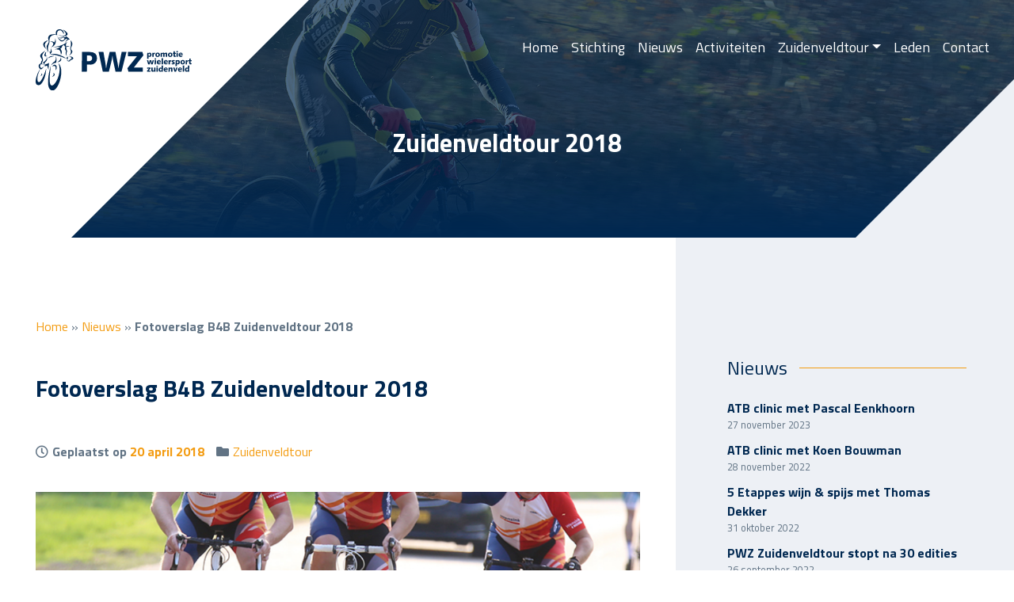

--- FILE ---
content_type: text/html; charset=UTF-8
request_url: https://stichtingpwz.nl/fotoverslag-b4b-zuidenveldtour-2018/
body_size: 9186
content:
<!doctype html><html
lang="nl"><head><meta
charset="UTF-8"><meta
name="viewport" content="width=device-width, initial-scale=1"><link
rel="profile" href="http://gmpg.org/xfn/11"><meta
name='robots' content='index, follow, max-image-preview:large, max-snippet:-1, max-video-preview:-1' /><title>Fotoverslag B4B Zuidenveldtour 2018 - PWZ</title><link
rel="canonical" href="https://stichtingpwz.nl/fotoverslag-b4b-zuidenveldtour-2018/" /><meta
property="og:locale" content="nl_NL" /><meta
property="og:type" content="article" /><meta
property="og:title" content="Fotoverslag B4B Zuidenveldtour 2018 - PWZ" /><meta
property="og:description" content="B4B Zuidenveldtour Op vrijdag 20 april, 8 dagen voor de Zuidenveldtour, werd speciaal voor leden en sponsoren van de stichting PWZ en Zuidenveldtour een businessevent georganiseerd in de vorm van een ploegentijdrit. Ontvangst bij &#8217;t Oelnbret in Dalen, een parcours van ruim 16 km buiten Dalen en een pastabuffet na afloop. O ja en als [&hellip;]" /><meta
property="og:url" content="https://stichtingpwz.nl/fotoverslag-b4b-zuidenveldtour-2018/" /><meta
property="og:site_name" content="PWZ" /><meta
property="article:publisher" content="https://www.facebook.com/people/Stichting-Pwz/100004709804872" /><meta
property="article:published_time" content="2018-04-20T13:57:50+00:00" /><meta
property="article:modified_time" content="2019-02-15T08:20:38+00:00" /><meta
property="og:image" content="https://stichtingpwz.nl/wp-content/uploads/2018/04/B4B_Zuidenveldtour_2018.png" /><meta
property="og:image:width" content="1024" /><meta
property="og:image:height" content="400" /><meta
property="og:image:type" content="image/png" /><meta
name="author" content="support" /><meta
name="twitter:card" content="summary_large_image" /><meta
name="twitter:creator" content="@stpwz" /><meta
name="twitter:site" content="@stpwz" /><meta
name="twitter:label1" content="Geschreven door" /><meta
name="twitter:data1" content="support" /> <script type="application/ld+json" class="yoast-schema-graph">{"@context":"https://schema.org","@graph":[{"@type":"Article","@id":"https://stichtingpwz.nl/fotoverslag-b4b-zuidenveldtour-2018/#article","isPartOf":{"@id":"https://stichtingpwz.nl/fotoverslag-b4b-zuidenveldtour-2018/"},"author":{"name":"support","@id":"https://stichtingpwz.nl/#/schema/person/bc55cd2669cc2c6f5490f4bccb3ebd84"},"headline":"Fotoverslag B4B Zuidenveldtour 2018","datePublished":"2018-04-20T13:57:50+00:00","dateModified":"2019-02-15T08:20:38+00:00","mainEntityOfPage":{"@id":"https://stichtingpwz.nl/fotoverslag-b4b-zuidenveldtour-2018/"},"wordCount":65,"publisher":{"@id":"https://stichtingpwz.nl/#organization"},"image":{"@id":"https://stichtingpwz.nl/fotoverslag-b4b-zuidenveldtour-2018/#primaryimage"},"thumbnailUrl":"https://stichtingpwz.nl/wp-content/uploads/2018/04/B4B_Zuidenveldtour_2018.png","articleSection":["Zuidenveldtour"],"inLanguage":"nl"},{"@type":"WebPage","@id":"https://stichtingpwz.nl/fotoverslag-b4b-zuidenveldtour-2018/","url":"https://stichtingpwz.nl/fotoverslag-b4b-zuidenveldtour-2018/","name":"Fotoverslag B4B Zuidenveldtour 2018 - PWZ","isPartOf":{"@id":"https://stichtingpwz.nl/#website"},"primaryImageOfPage":{"@id":"https://stichtingpwz.nl/fotoverslag-b4b-zuidenveldtour-2018/#primaryimage"},"image":{"@id":"https://stichtingpwz.nl/fotoverslag-b4b-zuidenveldtour-2018/#primaryimage"},"thumbnailUrl":"https://stichtingpwz.nl/wp-content/uploads/2018/04/B4B_Zuidenveldtour_2018.png","datePublished":"2018-04-20T13:57:50+00:00","dateModified":"2019-02-15T08:20:38+00:00","breadcrumb":{"@id":"https://stichtingpwz.nl/fotoverslag-b4b-zuidenveldtour-2018/#breadcrumb"},"inLanguage":"nl","potentialAction":[{"@type":"ReadAction","target":["https://stichtingpwz.nl/fotoverslag-b4b-zuidenveldtour-2018/"]}]},{"@type":"ImageObject","inLanguage":"nl","@id":"https://stichtingpwz.nl/fotoverslag-b4b-zuidenveldtour-2018/#primaryimage","url":"https://stichtingpwz.nl/wp-content/uploads/2018/04/B4B_Zuidenveldtour_2018.png","contentUrl":"https://stichtingpwz.nl/wp-content/uploads/2018/04/B4B_Zuidenveldtour_2018.png","width":1024,"height":400},{"@type":"BreadcrumbList","@id":"https://stichtingpwz.nl/fotoverslag-b4b-zuidenveldtour-2018/#breadcrumb","itemListElement":[{"@type":"ListItem","position":1,"name":"Home","item":"https://stichtingpwz.nl/"},{"@type":"ListItem","position":2,"name":"Nieuws","item":"https://stichtingpwz.nl/nieuws/"},{"@type":"ListItem","position":3,"name":"Fotoverslag B4B Zuidenveldtour 2018"}]},{"@type":"WebSite","@id":"https://stichtingpwz.nl/#website","url":"https://stichtingpwz.nl/","name":"PWZ","description":"Promotie Wielersport Zuidenveld","publisher":{"@id":"https://stichtingpwz.nl/#organization"},"alternateName":"Stichting PWZ","potentialAction":[{"@type":"SearchAction","target":{"@type":"EntryPoint","urlTemplate":"https://stichtingpwz.nl/?s={search_term_string}"},"query-input":"required name=search_term_string"}],"inLanguage":"nl"},{"@type":"Organization","@id":"https://stichtingpwz.nl/#organization","name":"Stichting Promotie Wielersport Zuidenveld","alternateName":"PWZ","url":"https://stichtingpwz.nl/","logo":{"@type":"ImageObject","inLanguage":"nl","@id":"https://stichtingpwz.nl/#/schema/logo/image/","url":"https://stichtingpwz.nl/wp-content/uploads/2019/05/Schermafbeelding-2019-05-22-om-15.21.11.png","contentUrl":"https://stichtingpwz.nl/wp-content/uploads/2019/05/Schermafbeelding-2019-05-22-om-15.21.11.png","width":452,"height":204,"caption":"Stichting Promotie Wielersport Zuidenveld"},"image":{"@id":"https://stichtingpwz.nl/#/schema/logo/image/"},"sameAs":["https://www.facebook.com/people/Stichting-Pwz/100004709804872","https://twitter.com/stpwz"]},{"@type":"Person","@id":"https://stichtingpwz.nl/#/schema/person/bc55cd2669cc2c6f5490f4bccb3ebd84","name":"support","image":{"@type":"ImageObject","inLanguage":"nl","@id":"https://stichtingpwz.nl/#/schema/person/image/","url":"https://secure.gravatar.com/avatar/5bb2ff4bc0adcaba10c57e82354e8e56?s=96&d=mm&r=g","contentUrl":"https://secure.gravatar.com/avatar/5bb2ff4bc0adcaba10c57e82354e8e56?s=96&d=mm&r=g","caption":"support"}}]}</script> <link
rel='dns-prefetch' href='//fonts.googleapis.com' /><link
rel='dns-prefetch' href='//s.w.org' /><link
rel="alternate" type="application/rss+xml" title="PWZ &raquo; Feed" href="https://stichtingpwz.nl/feed/" /> <script
				src="//www.googletagmanager.com/gtag/js?id=UA-140713614-1"  data-cfasync="false" data-wpfc-render="false" type="text/javascript" async></script> <script data-cfasync="false" data-wpfc-render="false" type="text/javascript">var mi_version='8.10.0';var mi_track_user=true;var mi_no_track_reason='';var disableStrs=['ga-disable-UA-140713614-1',];function __gtagTrackerIsOptedOut(){for(var index=0;index<disableStrs.length;index++){if(document.cookie.indexOf(disableStrs[index]+'=true')>-1){return true;}}
return false;}
if(__gtagTrackerIsOptedOut()){for(var index=0;index<disableStrs.length;index++){window[disableStrs[index]]=true;}}
function __gtagTrackerOptout(){for(var index=0;index<disableStrs.length;index++){document.cookie=disableStrs[index]+'=true; expires=Thu, 31 Dec 2099 23:59:59 UTC; path=/';window[disableStrs[index]]=true;}}
if('undefined'===typeof gaOptout){function gaOptout(){__gtagTrackerOptout();}}
window.dataLayer=window.dataLayer||[];window.MonsterInsightsDualTracker={helpers:{},trackers:{},};if(mi_track_user){function __gtagDataLayer(){dataLayer.push(arguments);}
function __gtagTracker(type,name,parameters){if(!parameters){parameters={};}
if(parameters.send_to){__gtagDataLayer.apply(null,arguments);return;}
if(type==='event'){parameters.send_to=monsterinsights_frontend.ua;__gtagDataLayer(type,name,parameters);}else{__gtagDataLayer.apply(null,arguments);}}
__gtagTracker('js',new Date());__gtagTracker('set',{'developer_id.dZGIzZG':true,});__gtagTracker('config','UA-140713614-1',{"forceSSL":"true","anonymize_ip":"true","link_attribution":"true"});window.gtag=__gtagTracker;(function(){var noopfn=function(){return null;};var newtracker=function(){return new Tracker();};var Tracker=function(){return null;};var p=Tracker.prototype;p.get=noopfn;p.set=noopfn;p.send=function(){var args=Array.prototype.slice.call(arguments);args.unshift('send');__gaTracker.apply(null,args);};var __gaTracker=function(){var len=arguments.length;if(len===0){return;}
var f=arguments[len-1];if(typeof f!=='object'||f===null||typeof f.hitCallback!=='function'){if('send'===arguments[0]){var hitConverted,hitObject=false,action;if('event'===arguments[1]){if('undefined'!==typeof arguments[3]){hitObject={'eventAction':arguments[3],'eventCategory':arguments[2],'eventLabel':arguments[4],'value':arguments[5]?arguments[5]:1,}}}
if('pageview'===arguments[1]){if('undefined'!==typeof arguments[2]){hitObject={'eventAction':'page_view','page_path':arguments[2],}}}
if(typeof arguments[2]==='object'){hitObject=arguments[2];}
if(typeof arguments[5]==='object'){Object.assign(hitObject,arguments[5]);}
if('undefined'!==typeof arguments[1].hitType){hitObject=arguments[1];if('pageview'===hitObject.hitType){hitObject.eventAction='page_view';}}
if(hitObject){action='timing'===arguments[1].hitType?'timing_complete':hitObject.eventAction;hitConverted=mapArgs(hitObject);__gtagTracker('event',action,hitConverted);}}
return;}
function mapArgs(args){var arg,hit={};var gaMap={'eventCategory':'event_category','eventAction':'event_action','eventLabel':'event_label','eventValue':'event_value','nonInteraction':'non_interaction','timingCategory':'event_category','timingVar':'name','timingValue':'value','timingLabel':'event_label','page':'page_path','location':'page_location','title':'page_title',};for(arg in args){if(!(!args.hasOwnProperty(arg)||!gaMap.hasOwnProperty(arg))){hit[gaMap[arg]]=args[arg];}else{hit[arg]=args[arg];}}
return hit;}
try{f.hitCallback();}catch(ex){}};__gaTracker.create=newtracker;__gaTracker.getByName=newtracker;__gaTracker.getAll=function(){return[];};__gaTracker.remove=noopfn;__gaTracker.loaded=true;window['__gaTracker']=__gaTracker;})();}else{console.log("");(function(){function __gtagTracker(){return null;}
window['__gtagTracker']=__gtagTracker;window['gtag']=__gtagTracker;})();}</script> <script type="text/javascript">window._wpemojiSettings={"baseUrl":"https:\/\/s.w.org\/images\/core\/emoji\/14.0.0\/72x72\/","ext":".png","svgUrl":"https:\/\/s.w.org\/images\/core\/emoji\/14.0.0\/svg\/","svgExt":".svg","source":{"concatemoji":"https:\/\/stichtingpwz.nl\/wp-includes\/js\/wp-emoji-release.min.js?ver=6.0.11"}};
/*! This file is auto-generated */
!function(e,a,t){var n,r,o,i=a.createElement("canvas"),p=i.getContext&&i.getContext("2d");function s(e,t){var a=String.fromCharCode,e=(p.clearRect(0,0,i.width,i.height),p.fillText(a.apply(this,e),0,0),i.toDataURL());return p.clearRect(0,0,i.width,i.height),p.fillText(a.apply(this,t),0,0),e===i.toDataURL()}function c(e){var t=a.createElement("script");t.src=e,t.defer=t.type="text/javascript",a.getElementsByTagName("head")[0].appendChild(t)}for(o=Array("flag","emoji"),t.supports={everything:!0,everythingExceptFlag:!0},r=0;r<o.length;r++)t.supports[o[r]]=function(e){if(!p||!p.fillText)return!1;switch(p.textBaseline="top",p.font="600 32px Arial",e){case"flag":return s([127987,65039,8205,9895,65039],[127987,65039,8203,9895,65039])?!1:!s([55356,56826,55356,56819],[55356,56826,8203,55356,56819])&&!s([55356,57332,56128,56423,56128,56418,56128,56421,56128,56430,56128,56423,56128,56447],[55356,57332,8203,56128,56423,8203,56128,56418,8203,56128,56421,8203,56128,56430,8203,56128,56423,8203,56128,56447]);case"emoji":return!s([129777,127995,8205,129778,127999],[129777,127995,8203,129778,127999])}return!1}(o[r]),t.supports.everything=t.supports.everything&&t.supports[o[r]],"flag"!==o[r]&&(t.supports.everythingExceptFlag=t.supports.everythingExceptFlag&&t.supports[o[r]]);t.supports.everythingExceptFlag=t.supports.everythingExceptFlag&&!t.supports.flag,t.DOMReady=!1,t.readyCallback=function(){t.DOMReady=!0},t.supports.everything||(n=function(){t.readyCallback()},a.addEventListener?(a.addEventListener("DOMContentLoaded",n,!1),e.addEventListener("load",n,!1)):(e.attachEvent("onload",n),a.attachEvent("onreadystatechange",function(){"complete"===a.readyState&&t.readyCallback()})),(e=t.source||{}).concatemoji?c(e.concatemoji):e.wpemoji&&e.twemoji&&(c(e.twemoji),c(e.wpemoji)))}(window,document,window._wpemojiSettings);</script> <style type="text/css">img.wp-smiley,img.emoji{display:inline !important;border:none !important;box-shadow:none !important;height:1em !important;width:1em !important;margin:0
0.07em !important;vertical-align:-0.1em !important;background:none !important;padding:0
!important}</style><link
rel='stylesheet' id='wp-block-library-css'  href='https://stichtingpwz.nl/wp-includes/css/dist/block-library/style.min.css?ver=6.0.11' type='text/css' media='all' /><style id='global-styles-inline-css' type='text/css'>body{--wp--preset--color--black:#000;--wp--preset--color--cyan-bluish-gray:#abb8c3;--wp--preset--color--white:#fff;--wp--preset--color--pale-pink:#f78da7;--wp--preset--color--vivid-red:#cf2e2e;--wp--preset--color--luminous-vivid-orange:#ff6900;--wp--preset--color--luminous-vivid-amber:#fcb900;--wp--preset--color--light-green-cyan:#7bdcb5;--wp--preset--color--vivid-green-cyan:#00d084;--wp--preset--color--pale-cyan-blue:#8ed1fc;--wp--preset--color--vivid-cyan-blue:#0693e3;--wp--preset--color--vivid-purple:#9b51e0;--wp--preset--gradient--vivid-cyan-blue-to-vivid-purple:linear-gradient(135deg,rgba(6,147,227,1) 0%,rgb(155,81,224) 100%);--wp--preset--gradient--light-green-cyan-to-vivid-green-cyan:linear-gradient(135deg,rgb(122,220,180) 0%,rgb(0,208,130) 100%);--wp--preset--gradient--luminous-vivid-amber-to-luminous-vivid-orange:linear-gradient(135deg,rgba(252,185,0,1) 0%,rgba(255,105,0,1) 100%);--wp--preset--gradient--luminous-vivid-orange-to-vivid-red:linear-gradient(135deg,rgba(255,105,0,1) 0%,rgb(207,46,46) 100%);--wp--preset--gradient--very-light-gray-to-cyan-bluish-gray:linear-gradient(135deg,rgb(238,238,238) 0%,rgb(169,184,195) 100%);--wp--preset--gradient--cool-to-warm-spectrum:linear-gradient(135deg,rgb(74,234,220) 0%,rgb(151,120,209) 20%,rgb(207,42,186) 40%,rgb(238,44,130) 60%,rgb(251,105,98) 80%,rgb(254,248,76) 100%);--wp--preset--gradient--blush-light-purple:linear-gradient(135deg,rgb(255,206,236) 0%,rgb(152,150,240) 100%);--wp--preset--gradient--blush-bordeaux:linear-gradient(135deg,rgb(254,205,165) 0%,rgb(254,45,45) 50%,rgb(107,0,62) 100%);--wp--preset--gradient--luminous-dusk:linear-gradient(135deg,rgb(255,203,112) 0%,rgb(199,81,192) 50%,rgb(65,88,208) 100%);--wp--preset--gradient--pale-ocean:linear-gradient(135deg,rgb(255,245,203) 0%,rgb(182,227,212) 50%,rgb(51,167,181) 100%);--wp--preset--gradient--electric-grass:linear-gradient(135deg,rgb(202,248,128) 0%,rgb(113,206,126) 100%);--wp--preset--gradient--midnight:linear-gradient(135deg,rgb(2,3,129) 0%,rgb(40,116,252) 100%);--wp--preset--duotone--dark-grayscale:url('#wp-duotone-dark-grayscale');--wp--preset--duotone--grayscale:url('#wp-duotone-grayscale');--wp--preset--duotone--purple-yellow:url('#wp-duotone-purple-yellow');--wp--preset--duotone--blue-red:url('#wp-duotone-blue-red');--wp--preset--duotone--midnight:url('#wp-duotone-midnight');--wp--preset--duotone--magenta-yellow:url('#wp-duotone-magenta-yellow');--wp--preset--duotone--purple-green:url('#wp-duotone-purple-green');--wp--preset--duotone--blue-orange:url('#wp-duotone-blue-orange');--wp--preset--font-size--small:13px;--wp--preset--font-size--medium:20px;--wp--preset--font-size--large:36px;--wp--preset--font-size--x-large:42px}.has-black-color{color:var(--wp--preset--color--black) !important}.has-cyan-bluish-gray-color{color:var(--wp--preset--color--cyan-bluish-gray) !important}.has-white-color{color:var(--wp--preset--color--white) !important}.has-pale-pink-color{color:var(--wp--preset--color--pale-pink) !important}.has-vivid-red-color{color:var(--wp--preset--color--vivid-red) !important}.has-luminous-vivid-orange-color{color:var(--wp--preset--color--luminous-vivid-orange) !important}.has-luminous-vivid-amber-color{color:var(--wp--preset--color--luminous-vivid-amber) !important}.has-light-green-cyan-color{color:var(--wp--preset--color--light-green-cyan) !important}.has-vivid-green-cyan-color{color:var(--wp--preset--color--vivid-green-cyan) !important}.has-pale-cyan-blue-color{color:var(--wp--preset--color--pale-cyan-blue) !important}.has-vivid-cyan-blue-color{color:var(--wp--preset--color--vivid-cyan-blue) !important}.has-vivid-purple-color{color:var(--wp--preset--color--vivid-purple) !important}.has-black-background-color{background-color:var(--wp--preset--color--black) !important}.has-cyan-bluish-gray-background-color{background-color:var(--wp--preset--color--cyan-bluish-gray) !important}.has-white-background-color{background-color:var(--wp--preset--color--white) !important}.has-pale-pink-background-color{background-color:var(--wp--preset--color--pale-pink) !important}.has-vivid-red-background-color{background-color:var(--wp--preset--color--vivid-red) !important}.has-luminous-vivid-orange-background-color{background-color:var(--wp--preset--color--luminous-vivid-orange) !important}.has-luminous-vivid-amber-background-color{background-color:var(--wp--preset--color--luminous-vivid-amber) !important}.has-light-green-cyan-background-color{background-color:var(--wp--preset--color--light-green-cyan) !important}.has-vivid-green-cyan-background-color{background-color:var(--wp--preset--color--vivid-green-cyan) !important}.has-pale-cyan-blue-background-color{background-color:var(--wp--preset--color--pale-cyan-blue) !important}.has-vivid-cyan-blue-background-color{background-color:var(--wp--preset--color--vivid-cyan-blue) !important}.has-vivid-purple-background-color{background-color:var(--wp--preset--color--vivid-purple) !important}.has-black-border-color{border-color:var(--wp--preset--color--black) !important}.has-cyan-bluish-gray-border-color{border-color:var(--wp--preset--color--cyan-bluish-gray) !important}.has-white-border-color{border-color:var(--wp--preset--color--white) !important}.has-pale-pink-border-color{border-color:var(--wp--preset--color--pale-pink) !important}.has-vivid-red-border-color{border-color:var(--wp--preset--color--vivid-red) !important}.has-luminous-vivid-orange-border-color{border-color:var(--wp--preset--color--luminous-vivid-orange) !important}.has-luminous-vivid-amber-border-color{border-color:var(--wp--preset--color--luminous-vivid-amber) !important}.has-light-green-cyan-border-color{border-color:var(--wp--preset--color--light-green-cyan) !important}.has-vivid-green-cyan-border-color{border-color:var(--wp--preset--color--vivid-green-cyan) !important}.has-pale-cyan-blue-border-color{border-color:var(--wp--preset--color--pale-cyan-blue) !important}.has-vivid-cyan-blue-border-color{border-color:var(--wp--preset--color--vivid-cyan-blue) !important}.has-vivid-purple-border-color{border-color:var(--wp--preset--color--vivid-purple) !important}.has-vivid-cyan-blue-to-vivid-purple-gradient-background{background:var(--wp--preset--gradient--vivid-cyan-blue-to-vivid-purple) !important}.has-light-green-cyan-to-vivid-green-cyan-gradient-background{background:var(--wp--preset--gradient--light-green-cyan-to-vivid-green-cyan) !important}.has-luminous-vivid-amber-to-luminous-vivid-orange-gradient-background{background:var(--wp--preset--gradient--luminous-vivid-amber-to-luminous-vivid-orange) !important}.has-luminous-vivid-orange-to-vivid-red-gradient-background{background:var(--wp--preset--gradient--luminous-vivid-orange-to-vivid-red) !important}.has-very-light-gray-to-cyan-bluish-gray-gradient-background{background:var(--wp--preset--gradient--very-light-gray-to-cyan-bluish-gray) !important}.has-cool-to-warm-spectrum-gradient-background{background:var(--wp--preset--gradient--cool-to-warm-spectrum) !important}.has-blush-light-purple-gradient-background{background:var(--wp--preset--gradient--blush-light-purple) !important}.has-blush-bordeaux-gradient-background{background:var(--wp--preset--gradient--blush-bordeaux) !important}.has-luminous-dusk-gradient-background{background:var(--wp--preset--gradient--luminous-dusk) !important}.has-pale-ocean-gradient-background{background:var(--wp--preset--gradient--pale-ocean) !important}.has-electric-grass-gradient-background{background:var(--wp--preset--gradient--electric-grass) !important}.has-midnight-gradient-background{background:var(--wp--preset--gradient--midnight) !important}.has-small-font-size{font-size:var(--wp--preset--font-size--small) !important}.has-medium-font-size{font-size:var(--wp--preset--font-size--medium) !important}.has-large-font-size{font-size:var(--wp--preset--font-size--large) !important}.has-x-large-font-size{font-size:var(--wp--preset--font-size--x-large) !important}</style><link
rel='stylesheet' id='contact-form-7-css'  href='https://stichtingpwz.nl/wp-content/plugins/contact-form-7/includes/css/styles.css?ver=5.6.4' type='text/css' media='all' /><link
rel='stylesheet' id='bootstrap-css-css'  href='https://stichtingpwz.nl/wp-content/themes/pkz/assets/bootstrap/css/bootstrap.min.css' type='text/css' media='all' /><link
rel='stylesheet' id='font-awesome-css-css'  href='https://stichtingpwz.nl/wp-content/themes/pkz/assets/font-awesome/css/all.min.css' type='text/css' media='all' /><link
rel='stylesheet' id='google-font-titillium-css'  href='https://fonts.googleapis.com/css?family=Titillium+Web:400,700' type='text/css' media='all' /><link
rel='stylesheet' id='xbase-style-css'  href='https://stichtingpwz.nl/wp-content/themes/pkz/style.css' type='text/css' media='all' /><link
rel='stylesheet' id='owl-carousel-css-css'  href='https://stichtingpwz.nl/wp-content/themes/pkz/assets/owl-carousel/dist/assets/owl.carousel.min.css' type='text/css' media='all' /><link
rel='stylesheet' id='owl-carousel-theme-css-css'  href='https://stichtingpwz.nl/wp-content/themes/pkz/assets/owl-carousel/dist/assets/owl.theme.default.min.css' type='text/css' media='all' /><link
rel='stylesheet' id='fancybox-css-css'  href='https://stichtingpwz.nl/wp-content/themes/pkz/assets/fancybox/dist/jquery.fancybox.css' type='text/css' media='all' /> <script type='text/javascript' src='https://stichtingpwz.nl/wp-content/plugins/google-analytics-for-wordpress/assets/js/frontend-gtag.min.js?ver=8.10.0' id='monsterinsights-frontend-script-js'></script> <script data-cfasync="false" data-wpfc-render="false" type="text/javascript" id='monsterinsights-frontend-script-js-extra'>var monsterinsights_frontend={"js_events_tracking":"true","download_extensions":"doc,pdf,ppt,zip,xls,docx,pptx,xlsx","inbound_paths":"[{\"path\":\"\\\/go\\\/\",\"label\":\"affiliate\"},{\"path\":\"\\\/recommend\\\/\",\"label\":\"affiliate\"}]","home_url":"https:\/\/stichtingpwz.nl","hash_tracking":"false","ua":"UA-140713614-1","v4_id":""};</script> <script type='text/javascript' src='https://stichtingpwz.nl/wp-includes/js/jquery/jquery.min.js?ver=3.6.0' id='jquery-core-js'></script> <script type='text/javascript' src='https://stichtingpwz.nl/wp-includes/js/jquery/jquery-migrate.min.js?ver=3.3.2' id='jquery-migrate-js'></script> <link
rel="https://api.w.org/" href="https://stichtingpwz.nl/wp-json/" /><link
rel="alternate" type="application/json" href="https://stichtingpwz.nl/wp-json/wp/v2/posts/315" /><link
rel="EditURI" type="application/rsd+xml" title="RSD" href="https://stichtingpwz.nl/xmlrpc.php?rsd" /><link
rel="wlwmanifest" type="application/wlwmanifest+xml" href="https://stichtingpwz.nl/wp-includes/wlwmanifest.xml" /><meta
name="generator" content="WordPress 6.0.11" /><link
rel='shortlink' href='https://stichtingpwz.nl/?p=315' /><link
rel="alternate" type="application/json+oembed" href="https://stichtingpwz.nl/wp-json/oembed/1.0/embed?url=https%3A%2F%2Fstichtingpwz.nl%2Ffotoverslag-b4b-zuidenveldtour-2018%2F" /><link
rel="alternate" type="text/xml+oembed" href="https://stichtingpwz.nl/wp-json/oembed/1.0/embed?url=https%3A%2F%2Fstichtingpwz.nl%2Ffotoverslag-b4b-zuidenveldtour-2018%2F&#038;format=xml" /><link
rel="icon" sizes="32x32" href="https://stichtingpwz.nl/wp-content/themes/pkz/img/icons/favicon-32x32.png"><link
rel="icon" sizes="192x192" href="https://stichtingpwz.nl/wp-content/themes/pkz/img/icons/icon-192x192.png"><meta
name="msapplication-config" content="https://stichtingpwz.nl/wp-content/themes/pkz/img/icons/browserconfig.xml"><link
rel="apple-touch-icon-precomposed" href="https://stichtingpwz.nl/wp-content/themes/pkz/img/icons/apple-touch-icon-60x60.png"><link
rel="apple-touch-icon-precomposed" sizes="76x76" href="https://stichtingpwz.nl/wp-content/themes/pkz/img/icons/apple-touch-icon-76x76.png"><link
rel="apple-touch-icon-precomposed" sizes="120x120" href="https://stichtingpwz.nl/wp-content/themes/pkz/img/icons/apple-touch-icon-120x120.png"><link
rel="apple-touch-icon-precomposed" sizes="152x152" href="https://stichtingpwz.nl/wp-content/themes/pkz/img/icons/apple-touch-icon-152x152.png"></head><body
class="post-template-default single single-post postid-315 single-format-standard"><div
id="page" class="site">
<a
class="skip-link screen-reader-text" href="#content">Skip to content</a><div
class="side-header-wrapper"><div
class="site-navigation-wrapper"><div
class="container clearfix">
<nav
class="main-navigation navbar navbar-expand-lg"><div
id="bs4navbar" class="collapse navbar-collapse"><ul
id="menu-hoofdmenu" class="navbar-nav ml-auto"><li
id="menu-item-192" class="menu-item menu-item-type-post_type menu-item-object-page menu-item-home menu-item-192 nav-item"><a
href="https://stichtingpwz.nl/" class="nav-link">Home</a></li><li
id="menu-item-171" class="menu-item menu-item-type-post_type menu-item-object-page menu-item-171 nav-item"><a
href="https://stichtingpwz.nl/de-stichting-pwz/" class="nav-link">Stichting</a></li><li
id="menu-item-167" class="menu-item menu-item-type-post_type menu-item-object-page current_page_parent menu-item-167 nav-item"><a
href="https://stichtingpwz.nl/nieuws/" class="nav-link">Nieuws</a></li><li
id="menu-item-166" class="menu-item menu-item-type-post_type_archive menu-item-object-events menu-item-166 nav-item"><a
href="https://stichtingpwz.nl/activiteiten/" class="nav-link">Activiteiten</a></li><li
id="menu-item-798" class="mega-menu menu-item menu-item-type-post_type menu-item-object-page menu-item-has-children menu-item-798 nav-item dropdown"><a
href="https://stichtingpwz.nl/de-zuidenveldtour/" class="nav-link dropdown-toggle" data-toggle="dropdown">Zuidenveldtour</a><div
class="dropdown-menu"><div
class="mega-menu-column"><a
href="https://stichtingpwz.nl/de-zuidenveldtour/" class=" dropdown-item">Informatie</a><div
class="dropdown-mega-menu">
<a
href="https://stichtingpwz.nl/de-zuidenveldtour/technische-gids/" class=" dropdown-item">Technische gids</a><a
href="https://stichtingpwz.nl/de-zuidenveldtour/route/" class=" dropdown-item">Route</a><a
href="https://stichtingpwz.nl/de-zuidenveldtour/deelnemers/" class=" dropdown-item">Deelnemers</a><a
href="https://stichtingpwz.nl/de-zuidenveldtour/permanence/" class=" dropdown-item">Permanence</a><a
href="https://stichtingpwz.nl/de-zuidenveldtour/locatie/" class=" dropdown-item">Locatie</a></div></div><div
class="mega-menu-column"><a
href="https://stichtingpwz.nl/zuidenveldtour/" class=" dropdown-item">Nieuws</a><div
class="dropdown-mega-menu">
<a
href="https://stichtingpwz.nl/zuidenveldtour/" class=" dropdown-item">Nieuws</a><a
href="https://stichtingpwz.nl/de-zuidenveldtour/uitslag-2018/" class=" dropdown-item">Uitslag</a><a
href="https://stichtingpwz.nl/de-zuidenveldtour/rondemiss/" class=" dropdown-item">Rondemiss</a></div></div><div
class="mega-menu-column"><a
href="https://stichtingpwz.nl/de-zuidenveldtour/contact-zuideveldtour/" class=" dropdown-item">Contact Zuideveldtour</a><div
class="dropdown-mega-menu">
<a
href="https://stichtingpwz.nl/de-zuidenveldtour/contact-zuideveldtour/" class=" dropdown-item">Contactformulier</a></div></div></div></li><li
id="menu-item-165" class="menu-item menu-item-type-post_type_archive menu-item-object-members menu-item-165 nav-item"><a
href="https://stichtingpwz.nl/leden/" class="nav-link">Leden</a></li><li
id="menu-item-780" class="menu-item menu-item-type-post_type menu-item-object-page menu-item-780 nav-item"><a
href="https://stichtingpwz.nl/contact/" class="nav-link">Contact</a></li></ul></div>                </nav></div><div
id="mobile-navigation" class="sidenav d-lg-none">
<a
href="javascript:void(0)" id="close-nav">&times;</a><ul
id="menu-hoofdmenu-1" class="menu"><li
class="menu-item menu-item-type-post_type menu-item-object-page menu-item-home menu-item-192"><a
href="https://stichtingpwz.nl/">Home</a></li><li
class="menu-item menu-item-type-post_type menu-item-object-page menu-item-171"><a
href="https://stichtingpwz.nl/de-stichting-pwz/">Stichting</a></li><li
class="menu-item menu-item-type-post_type menu-item-object-page current_page_parent menu-item-167"><a
href="https://stichtingpwz.nl/nieuws/">Nieuws</a></li><li
class="menu-item menu-item-type-post_type_archive menu-item-object-events menu-item-166"><a
href="https://stichtingpwz.nl/activiteiten/">Activiteiten</a></li><li
class="mega-menu menu-item menu-item-type-post_type menu-item-object-page menu-item-has-children menu-item-798"><a
href="https://stichtingpwz.nl/de-zuidenveldtour/">Zuidenveldtour</a><ul
class="sub-menu"><li
class="menu-item menu-item-type-post_type menu-item-object-page menu-item-has-children menu-item-726"><a
href="https://stichtingpwz.nl/de-zuidenveldtour/">Informatie</a><ul
class="sub-menu"><li
class="menu-item menu-item-type-post_type menu-item-object-page menu-item-730"><a
href="https://stichtingpwz.nl/de-zuidenveldtour/technische-gids/">Technische gids</a></li><li
class="menu-item menu-item-type-post_type menu-item-object-page menu-item-734"><a
href="https://stichtingpwz.nl/de-zuidenveldtour/route/">Route</a></li><li
class="menu-item menu-item-type-post_type menu-item-object-page menu-item-742"><a
href="https://stichtingpwz.nl/de-zuidenveldtour/deelnemers/">Deelnemers</a></li><li
class="menu-item menu-item-type-post_type menu-item-object-page menu-item-741"><a
href="https://stichtingpwz.nl/de-zuidenveldtour/permanence/">Permanence</a></li><li
class="menu-item menu-item-type-post_type menu-item-object-page menu-item-759"><a
href="https://stichtingpwz.nl/de-zuidenveldtour/locatie/">Locatie</a></li></ul></li><li
class="menu-item menu-item-type-taxonomy menu-item-object-category current-post-ancestor current-menu-parent current-post-parent menu-item-has-children menu-item-763"><a
href="https://stichtingpwz.nl/zuidenveldtour/">Nieuws</a><ul
class="sub-menu"><li
class="menu-item menu-item-type-taxonomy menu-item-object-category current-post-ancestor current-menu-parent current-post-parent menu-item-764"><a
href="https://stichtingpwz.nl/zuidenveldtour/">Nieuws</a></li><li
class="menu-item menu-item-type-post_type menu-item-object-page menu-item-765"><a
href="https://stichtingpwz.nl/de-zuidenveldtour/uitslag-2018/">Uitslag</a></li><li
class="menu-item menu-item-type-post_type menu-item-object-page menu-item-768"><a
href="https://stichtingpwz.nl/de-zuidenveldtour/rondemiss/">Rondemiss</a></li></ul></li><li
class="menu-item menu-item-type-post_type menu-item-object-page menu-item-has-children menu-item-771"><a
href="https://stichtingpwz.nl/de-zuidenveldtour/contact-zuideveldtour/">Contact Zuideveldtour</a><ul
class="sub-menu"><li
class="menu-item menu-item-type-post_type menu-item-object-page menu-item-772"><a
href="https://stichtingpwz.nl/de-zuidenveldtour/contact-zuideveldtour/">Contactformulier</a></li></ul></li></ul></li><li
class="menu-item menu-item-type-post_type_archive menu-item-object-members menu-item-165"><a
href="https://stichtingpwz.nl/leden/">Leden</a></li><li
class="menu-item menu-item-type-post_type menu-item-object-page menu-item-780"><a
href="https://stichtingpwz.nl/contact/">Contact</a></li></ul></div>
<button
id="open-nav" class="d-lg-none"><i
class="fas fa-2x fa-bars"></i></button></div>
<header
id="masthead" class="site-header"><div
class="site-branding navbar-brand">
<a
class="logo" href="https://stichtingpwz.nl" title="PWZ">
<img
class="logo-image" src="https://stichtingpwz.nl/wp-content/themes/pkz/img/logo.svg" alt="PWZ" />
</a></div><div
class="container"><div
class="caption"><h2 class="caption-title">Zuidenveldtour 2018</h2></div></div><div
class="gradient-overlay"></div>
</header><div
class="container featured-member"><div
class="featured-member-inner">
<header><h3 class="featured-member-title"><i
class="far fa-star"></i> Lid in de spotlight</h3>
</header>
<img
width="193" height="125" src="https://stichtingpwz.nl/wp-content/uploads/2020/01/Segafredo.jpg" class="attachment-200x125 size-200x125" alt="" loading="lazy" srcset="https://stichtingpwz.nl/wp-content/uploads/2020/01/Segafredo.jpg 500w, https://stichtingpwz.nl/wp-content/uploads/2020/01/Segafredo-400x258.jpg 400w" sizes="(max-width: 193px) 100vw, 193px" />                        <a
class="read-more" href="https://stichtingpwz.nl/leden/segafredo-zanetti/ ">Lees meer</a></div></div></div><div
id="content" class="site-content"><div
class="container"><div
class="row"><div
id="primary" class="content-area col-lg-8"><div
class="nav-breadcrumbs"><p
id="breadcrumbs"><span><span><a
href="https://stichtingpwz.nl/">Home</a> » <span><a
href="https://stichtingpwz.nl/nieuws/">Nieuws</a> » <strong
class="breadcrumb_last" aria-current="page">Fotoverslag B4B Zuidenveldtour 2018</strong></span></span></span></p></div>
<main
id="main" class="site-main">
<article
id="post-315" class="post-315 post type-post status-publish format-standard has-post-thumbnail hentry category-zuidenveldtour">
<header
class="entry-header"><h1 class="entry-title">Fotoverslag B4B Zuidenveldtour 2018</h1><div
class="entry-meta">
<span
class="posted-on"><i
class="far fa-clock"></i>Geplaatst op <a
href="https://stichtingpwz.nl/fotoverslag-b4b-zuidenveldtour-2018/" rel="bookmark"><time
class="entry-date published" datetime="2018-04-20T13:57:50+00:00">20 april 2018</time><time
class="updated" datetime="2019-02-15T08:20:38+00:00">15 februari 2019</time></a></span><span
class="cat-links"><i
class="fas fa-folder"></i><a
href="https://stichtingpwz.nl/zuidenveldtour/" rel="category tag">Zuidenveldtour</a></span></div>
</header><div
class="entry-content"><div
class="featured-post-image">
<img
width="1024" height="300" src="https://stichtingpwz.nl/wp-content/uploads/2018/04/B4B_Zuidenveldtour_2018-1024x300.png" class="attachment-post-header-large size-post-header-large wp-post-image" alt="" srcset="https://stichtingpwz.nl/wp-content/uploads/2018/04/B4B_Zuidenveldtour_2018-1024x300.png 1024w, https://stichtingpwz.nl/wp-content/uploads/2018/04/B4B_Zuidenveldtour_2018-500x146.png 500w" sizes="(max-width: 1024px) 100vw, 1024px" /></div><h3>B4B Zuidenveldtour</h3><p>Op vrijdag 20 april, 8 dagen voor de Zuidenveldtour, werd speciaal voor leden en sponsoren van de stichting PWZ en Zuidenveldtour een businessevent georganiseerd in de vorm van een ploegentijdrit. Ontvangst bij &#8217;t Oelnbret in Dalen, een parcours van ruim 16 km buiten Dalen en een pastabuffet na afloop. O ja en als kers op de taart zomers weer. Een fotoverslag.</p><p><br></p></div>
<footer
class="entry-footer">
</footer>
</article><nav
class="navigation post-navigation" aria-label="Berichten"><h2 class="screen-reader-text">Bericht navigatie</h2><div
class="nav-links"><div
class="nav-previous"><a
href="https://stichtingpwz.nl/atb-clinic-2017/" rel="prev"><i
class="fas fa-chevron-left"></i> Vorig bericht</a></div><div
class="nav-next"><a
href="https://stichtingpwz.nl/mountainbikeclinic-in-stadskanaal/" rel="next">Volgend bericht <i
class="fas fa-chevron-right"></i></a></div></div>
</nav>
</main></div><aside
id="secondary" class="widget-area col-lg-4">
<section
id="recent-posts-2" class="widget widget_recent_entries"><h2 class="widget-title striped"><span>Nieuws</span></h2><ul><li>
<a
href="https://stichtingpwz.nl/atb-clinic-met-pascal-eenkhoorn/">ATB clinic met Pascal Eenkhoorn</a>
<span
class="post-date">27 november 2023</span></li><li>
<a
href="https://stichtingpwz.nl/atb-clinic-met-koen-bouwman/">ATB clinic met Koen Bouwman</a>
<span
class="post-date">28 november 2022</span></li><li>
<a
href="https://stichtingpwz.nl/5-etappes-wijn-spijs-met-thomas-dekker/">5 Etappes wijn &#038; spijs met Thomas Dekker</a>
<span
class="post-date">31 oktober 2022</span></li><li>
<a
href="https://stichtingpwz.nl/pwz-zuidenveldtour-stopt/">PWZ Zuidenveldtour stopt na 30 edities</a>
<span
class="post-date">26 september 2022</span></li><li>
<a
href="https://stichtingpwz.nl/fotoverslag-b4b-2022/">Fotoverslag B4B 2022</a>
<span
class="post-date">24 april 2022</span></li></ul></section><section
id="custom_html-2" class="widget_text widget widget_custom_html"><div
class="textwidget custom-html-widget"><a
class="btn btn-secondary btn-lg btn-block" href="https://stichtingpwz.nl/contact/" title="Contact">Contact</a>
<br/>
<a
class="btn btn-primary btn-lg btn-block" href="https://stichtingpwz.nl/lid-worden/" title="Lid worden">Lid worden</a></div></section></aside></div></div></div><footer
id="colophon" class="site-footer"><div
class="site-footer-sidebar"><div
class="widget-area container"><div
class="row">
<section
id="text-2" class="widget widget_text col-4 offset-4"><div
class="textwidget"><p><strong>Stichting PWZ</strong><br
/>
Secretariaat<br
/>
De Spil 4g<br
/>
7751 HD Dalen</p><p><a
class="btn btn-primary" href="https://stichtingpwz.nl/contact/">Contact</a></p><p><a
href="https://stichtingpwz.nl/privacybeleid/">Privacyverklaring</a></p></div>
</section></div></div></div><div
class="sponsored-by"><div
class="container"><div
class="row"><div
class="col-4 offset-4">
<span
class="sponsored-by-tag">Website gesponsord door: </span>
<a
href="https://www.x-interactive.nl" target="_blank" title ="Website gesponsord door: X-Interactive Internet Diensten">
<img
class="sponsored-by-image" src="https://stichtingpwz.nl/wp-content/themes/pkz/img/logo-sponsor.svg" alt ="Website gesponsord door: X-Interactive Internet Diensten"/>
</a></div></div></div></div>
</footer></div> <script type='text/javascript' src='https://stichtingpwz.nl/wp-content/plugins/contact-form-7/includes/swv/js/index.js?ver=5.6.4' id='swv-js'></script> <script type='text/javascript' id='contact-form-7-js-extra'>var wpcf7={"api":{"root":"https:\/\/stichtingpwz.nl\/wp-json\/","namespace":"contact-form-7\/v1"},"cached":"1"};</script> <script type='text/javascript' src='https://stichtingpwz.nl/wp-content/plugins/contact-form-7/includes/js/index.js?ver=5.6.4' id='contact-form-7-js'></script> <script type='text/javascript' src='https://stichtingpwz.nl/wp-content/themes/pkz/assets/owl-carousel/dist/owl.carousel.min.js' id='owl-carousel-js-js'></script> <script type='text/javascript' src='https://stichtingpwz.nl/wp-content/themes/pkz/assets/fancybox/dist/jquery.fancybox.js' id='fancybox-js-js'></script> <script type='text/javascript' src='https://stichtingpwz.nl/wp-content/themes/pkz/js/skip-link-focus-fix.js?ver=20151215' id='xbase-skip-link-focus-fix-js'></script> <script type='text/javascript' src='https://stichtingpwz.nl/wp-content/themes/pkz/js/main.js' id='main-js-js'></script> <script type='text/javascript' src='https://stichtingpwz.nl/wp-content/themes/pkz/assets/bootstrap/popper/umd/popper.min.js' id='popper-scripts-js'></script> <script type='text/javascript' src='https://stichtingpwz.nl/wp-content/themes/pkz/assets/bootstrap/js/bootstrap.bundle.min.js' id='bootstrap-scripts-js'></script> </body></html>
<!--
*** This site runs WP Super Minify plugin v1.5.1 - http://wordpress.org/plugins/wp-super-minify ***
*** Total size saved: 11.116% | Size before compression: 44485 bytes | Size after compression: 39540 bytes. ***
-->

--- FILE ---
content_type: text/css
request_url: https://stichtingpwz.nl/wp-content/themes/pkz/style.css
body_size: 5725
content:
/*!
Theme Name: Stichting PWZ
Theme URI: http://underscores.me/
Author: X-Interactive
Author URI: https://x-interactive.nl
Description: XBase is een starterstheme van X-Interactive
Version: 1.0.0
License: GNU General Public License v2 or later
License URI: LICENSE
Text Domain: xbase
Tags: custom-background, custom-logo, custom-menu, featured-images, threaded-comments, translation-ready

This theme, like WordPress, is licensed under the GPL.
Use it to make something cool, have fun, and share what you've learned with others.

xbase is based on Underscores https://underscores.me/, (C) 2012-2017 Automattic, Inc.
Underscores is distributed under the terms of the GNU GPL v2 or later.

Normalizing styles have been helped along thanks to the fine work of
Nicolas Gallagher and Jonathan Neal https://necolas.github.io/normalize.css/
*/@media (min-width: 1200px){.container{max-width:1623px}}body,button,input,select,optgroup,textarea{color:#617384;font-family:"Titillium Web",sans-serif}h1,h2,h3,h4,h5,h6{clear:both;color:#002851}h1{font-size:1.875em;font-weight:bold}.striped{position:relative}.striped:before{content:"";height:1px;width:100%;background-color:#F39C12;display:block;position:absolute;top:50%}.striped span{background-color:#EDF0F5;padding:5px 15px;position:relative;z-index:1}.page-title{margin-bottom:50px}dfn,cite,em,i{font-style:italic}blockquote{margin:0 1.5em}address{margin:0 0 1.5em}pre{background:#eee;font-family:"Courier 10 Pitch",Courier,monospace;font-size:0.9375em;line-height:1.6;margin-bottom:1.6em;max-width:100%;overflow:auto;padding:1.6em}code,kbd,tt,var{font-family:Monaco,Consolas,"Andale Mono","DejaVu Sans Mono",monospace;font-size:0.9375em}abbr,acronym{border-bottom:1px dotted #666;cursor:help}mark,ins{background:#fff9c0;text-decoration:none}big{font-size:125%}html{box-sizing:border-box}*,*:before,*:after{box-sizing:inherit}body{background:#fff;-webkit-font-smoothing:antialiased;-moz-osx-font-smoothing:grayscale}hr{background-color:#F39C12;border:0;height:1px;margin-bottom:1.5em}ul,ol{margin:0 0 1.5em 3em}ul{list-style:disc}ol{list-style:decimal}li>ul,li>ol{margin-bottom:0;margin-left:1.5em}dt{font-weight:bold}dd{margin:0 1.5em 1.5em}img{height:auto;max-width:100%}figure{margin:1em 0}table{margin:0 0 1.5em;width:100%}blockquote{border-left:lightgray solid 3px;margin-left:0;padding-left:30px;font-style:italic}#page{position:relative}@media screen and (max-width: 781px){.wp-block-column{margin-left:0 !important;flex-basis:100%}}.btn-caption{width:225px;margin:10px 5px;padding-top:15px;padding-bottom:15px}.btn-primary{background-color:#F39C12;border-color:#F39C12;color:#fff;font-weight:bold}.btn-primary:hover{background-color:#c87f0a;border-color:#c87f0a}.btn-primary:visited{color:#fff}.btn-secondary{background-color:#128BF3;border-color:#128BF3;color:#fff;font-weight:bold}.btn-secondary:hover{background-color:#0a70c8;border-color:#0a70c8}.btn-secondary:visited{color:#fff}.wpcf7-form{background-color:rgba(237,240,245,0.5);padding:20px 15px 15px 15px;margin-bottom:30px;position:relative}.wpcf7-form:before{width:0;height:0;border-top:16px solid #fff;border-right:16px solid transparent;position:absolute;left:0;top:0;content:"";z-index:2}@media (min-width: 991px){.wpcf7-form{padding:30px 20px 15px 20px}}.wpcf7-form label,.wpcf7-form p{width:100%}.wpcf7-form label input,.wpcf7-form label textarea,.wpcf7-form p input,.wpcf7-form p textarea{width:100%;padding:8px}.wpcf7-form input[type=submit]{padding:5px 15px;width:auto;border-radius:5px;color:#fff !important;background-color:#F39C12;font-weight:bold;font-size:16px;transition:all 0.2s;cursor:pointer;text-align:center;float:none;border:0px}.wpcf7-form input[type=submit]:hover{text-decoration:none;color:rgba(255,255,255,0.75)}.wpcf7-form div.wpcf7-mail-sent-ok{color:green}.wpcf7-form .lid-keuzes{font-weight:700;border-top:1px solid rgba(112,132,152,0.25);border-bottom:1px solid rgba(112,132,152,0.25)}.wpcf7-form .lid-keus input{margin-left:5px}a{color:#F39C12}a:visited{color:#F39C12}a:hover,a:focus,a:active{color:#F39C12}a:focus{outline:thin dotted}a:hover,a:active{outline:0}.read-more:after{content:"\f105";font-family:"Font Awesome 5 Free";margin-left:5px;font-weight:bold}.main-navigation{position:absolute;z-index:998;right:0px;left:0px;top:0px}@media screen and (min-width: 992px){.main-navigation{right:15px;left:15px;top:30px}}.main-navigation ul li:last-child .nav-link{padding-right:0}.main-navigation ul a{color:#fff;font-size:18px}.main-navigation ul .dropdown-menu{border-radius:0}.main-navigation ul .dropdown-menu a{color:#708498;font-size:16px}.main-navigation ul .dropdown-menu a:hover{background-color:transparent;text-decoration:underline}.main-navigation ul .dropdown-menu .dropdown-item.active{background-color:transparent;color:#F39C12}.main-navigation li:hover>a,.main-navigation li.focus>a{color:#F39C12}.main-navigation ul.navbar-nav li.mega-menu{position:static}.main-navigation ul.navbar-nav li.mega-menu .mega-menu-column{float:left;min-width:200px}.main-navigation ul.navbar-nav li.mega-menu .mega-menu-column>a{font-weight:bold;color:#002851;border-bottom:1px solid #EDF0F5}.main-navigation ul.navbar-nav li.mega-menu>.dropdown-menu{right:0;left:auto;padding:30px;-webkit-box-shadow:0px 5px 24px 0px rgba(0,0,0,0.5);-moz-box-shadow:0px 5px 24px 0px rgba(0,0,0,0.5);box-shadow:0px 5px 24px 0px rgba(0,0,0,0.5)}.main-navigation ul.navbar-nav li.mega-menu>.dropdown-menu a{padding:5px 10px}.main-navigation .current_page_item>a,.main-navigation .current-menu-item>a,.main-navigation .current_page_ancestor>a,.main-navigation .current-menu-ancestor>a{color:#F39C12}.sidenav{height:100%;width:0;position:absolute;z-index:9;top:0;right:0;background-color:#EDF0F5;overflow-x:hidden;padding-top:60px;transition:0.5s}@media screen and (max-height: 450px){.sidenav{padding-top:15px}}.sidenav ul{padding:0;margin:0;list-style:none}.sidenav ul li a{padding:10px 10px 10px 32px;text-decoration:none;color:#002851;display:block;transition:0.3s;font-size:1.2em;border-bottom:#fff solid 1px}@media screen and (max-height: 450px){.sidenav ul li a{font-size:18px}}.sidenav ul li a:hover{background-color:#fff}.sidenav ul li.menu-item-has-children>a::after{content:'\f078';font-family:"Font Awesome 5 Free";font-weight:700;padding-left:5px;padding-bottom:3px;position:absolute;right:15px}.sidenav ul li.menu-item-has-children>a.collapsed::after{content:'\f077'}.sidenav ul li .sub-menu{display:none}.sidenav ul li .sub-menu li a{padding-left:60px}.sidenav ul li .sub-menu li li a{padding-left:80px}.sidenav ul li .sub-menu li li li a{padding-left:100px}.sidenav ul .current_page_item>a,.sidenav ul .current-menu-item>a,.sidenav ul .current_page_ancestor>a,.sidenav ul .current-menu-ancestor>a{color:#F39C12;font-weight:bold}.sidenav #close-nav{position:absolute;top:0;right:25px;font-size:36px;margin-left:50px;color:#002851}.sidenav #close-nav:hover{text-decoration:none}#open-nav{background-color:transparent;border:none;color:#fff;position:absolute;right:20px;top:20px;z-index:8}.site-main .comment-navigation,.site-main .posts-navigation,.site-main .post-navigation{margin:0 0 1.5em;overflow:hidden}.comment-navigation .nav-previous,.posts-navigation .nav-previous,.post-navigation .nav-previous{float:left;width:50%}.comment-navigation .nav-next,.posts-navigation .nav-next,.post-navigation .nav-next{float:right;text-align:right;width:50%}#breadcrumbs{margin-bottom:3rem}.bootstrap_pagination{padding-top:30px;padding-bottom:30px}.page-link:hover{color:#002851;border-color:#dee2e6}.page-item.active .page-link{background-color:#128BF3;border-color:#128BF3}.screen-reader-text{border:0;clip:rect(1px, 1px, 1px, 1px);clip-path:inset(50%);height:1px;margin:-1px;overflow:hidden;padding:0;position:absolute !important;width:1px;word-wrap:normal !important}.screen-reader-text:focus{background-color:#f1f1f1;border-radius:3px;box-shadow:0 0 2px 2px rgba(0,0,0,0.6);clip:auto !important;clip-path:none;color:#708498;display:block;font-size:0.875em;font-weight:bold;height:auto;left:5px;line-height:normal;padding:15px 23px 14px;text-decoration:none;top:5px;width:auto;z-index:100000}#content[tabindex="-1"]:focus{outline:0}.alignleft{display:inline;float:left;margin-right:1.5em}.alignright{display:inline;float:right;margin-left:1.5em}.aligncenter{clear:both;display:block;margin-left:auto;margin-right:auto}.clear:before,.clear:after,.entry-content:before,.entry-content:after,.comment-content:before,.comment-content:after,.site-header:before,.site-header:after,.site-content:before,.site-content:after,.site-footer:before,.site-footer:after{content:"";display:table;table-layout:fixed}.clear:after,.entry-content:after,.comment-content:after,.site-header:after,.site-content:after,.site-footer:after{clear:both}#secondary{background-color:#EDF0F5;padding:50px 15px}@media screen and (min-width: 992px){#secondary{padding:150px 60px 50px 65px}}#secondary .widget{padding-bottom:40px}#secondary .widget .widget-title{font-weight:normal;font-size:1.5em;position:relative;margin-bottom:25px}#secondary .widget .widget-title span{padding-left:0}#secondary .widget .widget-title:after{content:"";height:1px;width:100%;background-color:#F39C12;display:block;position:absolute;top:50%}#secondary .widget ul,#secondary .widget li{margin:0;padding:0;list-style:none}#secondary .widget select{max-width:100%}#secondary .widget.widget_recent_entries li{padding-bottom:10px}#secondary .widget.widget_recent_entries a{color:#002851;font-weight:bold}#secondary .widget.widget_recent_entries a:hover,#secondary .widget.widget_recent_entries a:visited{color:#002851;text-decoration:underline}#secondary .widget.widget_recent_entries .post-date{display:block;font-size:0.8em}.widget select{max-width:100%}.site-navigation-wrapper .container{position:relative}.site-header{position:relative;width:100%;background-size:cover;background-position:center center;background-repeat:no-repeat;background-image:url("../pkz/img/header-image.jpg");height:300px}.home .site-header{padding-bottom:45%}@media screen and (max-width: 900px){.home .site-header{padding-bottom:85%}}@media screen and (max-width: 600px){.home .site-header{padding-bottom:90%}}@media screen and (max-width: 500px){.home .site-header{padding-bottom:150%}}.site-header::before{content:"";position:absolute;top:0;width:100%;background-color:rgba(0,40,81,0.7);height:100%}.home .site-header::before{padding-bottom:46%}@media screen and (max-width: 900px){.home .site-header::before{padding-bottom:90%}}@media screen and (max-width: 600px){.home .site-header::before{padding-bottom:100%}}@media screen and (max-width: 500px){.home .site-header::before{padding-bottom:150%}}@media screen and (min-width: 992px){.site-header::after{width:0;height:0;border-bottom:200px solid #EDF0F5;border-left:200px solid transparent;position:absolute;right:0;bottom:0;content:"";z-index:2}}@media screen and (min-width: 767px){.home .site-header::after{width:0;height:0;border-bottom:220px solid #EDF0F5;border-left:220px solid transparent;position:absolute;right:0;bottom:0;content:"";z-index:2}}@media screen and (min-width: 767px) and (min-width: 1200px){.home .site-header::after{width:0;height:0;border-bottom:390px solid #EDF0F5;border-left:390px solid transparent;position:absolute;right:0;bottom:0;content:"";z-index:2}}@media screen and (min-width: 767px){.page-fullwidth .site-header::after,.error404 .site-header::after{width:0;height:0;border-bottom:220px solid #fff;border-left:220px solid transparent;position:absolute;right:0;bottom:0;content:"";z-index:2}}@media screen and (min-width: 767px) and (min-width: 1200px){.page-fullwidth .site-header::after,.error404 .site-header::after{width:0;height:0;border-bottom:200px solid #fff;border-left:200px solid transparent;position:absolute;right:0;bottom:0;content:"";z-index:2}}.site-header .site-branding{float:left}.site-header .site-branding::before{width:0;height:0;border-top:220px solid #fff;border-right:220px solid transparent;position:absolute;left:0;top:0;content:"";z-index:2}@media screen and (min-width: 1200px){.site-header .site-branding::before{width:0;height:0;border-top:390px solid #fff;border-right:390px solid transparent;position:absolute;left:0;top:0;content:"";z-index:2}}.site-header .site-branding .logo{height:49px;width:117px;position:absolute;top:24px;left:20px;z-index:999}@media screen and (min-width: 1200px){.site-header .site-branding .logo{height:77px;width:197px;top:37px;left:45px}}.site-header .caption{position:absolute;top:60%;left:50%;right:50%;transform:translate(-50%, -50%);width:60%;text-align:center;z-index:5;color:#fff}.home .site-header .caption{top:50%}@media screen and (min-width: 1350px){.site-header .caption{width:70%}}.site-header .caption-title{font-size:2.0em;color:#fff;font-weight:bold;margin-bottom:0}@media screen and (min-width: 1350px){.site-header .caption-title{font-size:3.125em}}.site-header .caption-text{font-size:1.0em;font-style:italic;margin-bottom:2rem;display:none}@media screen and (min-width: 768px){.site-header .caption-text{display:block}}@media screen and (min-width: 1200px){.site-header .caption-text{font-size:1.125em}}.site-header .gradient-overlay{width:100%;height:150px;position:absolute;bottom:0;background:-moz-linear-gradient(top, rgba(0,40,81,0) 0%, #002851 100%);background:-webkit-linear-gradient(top, rgba(0,40,81,0) 0%, #002851 100%);background:linear-gradient(to bottom, rgba(0,40,81,0) 0%, #002851 100%);filter:progid:DXImageTransform.Microsoft.gradient( startColorstr='#00002851', endColorstr='#002851',GradientType=0 )}.featured-member{display:none}.home .featured-member{position:relative;z-index:3;display:block}@media screen and (max-width: 1199px){.home .featured-member{max-width:100%;padding-left:0;padding-right:0}}.featured-member-inner{position:relative;text-align:center;padding:30px 50px 20px 50px;background-color:#fff}@media screen and (min-width: 1200px){.featured-member-inner{position:absolute;bottom:40px;right:15px}}.featured-member-inner .featured-member-title{margin-bottom:25px;font-size:1.375em}.featured-member-inner .featured-member-name{font-size:1.1em;font-weight:bold;margin-bottom:25px}.featured-member-inner .fa-star{color:#F39C12}.featured-member-inner .read-more{display:block;text-align:right;font-weight:bold;margin-top:20px}.featured-member-inner::before{top:-15px;left:0;width:0;height:0;border-bottom:15px solid #fff;border-left:15px solid transparent;position:absolute;right:0;bottom:0;content:"";z-index:2}.featured-member-inner::after{content:"";position:absolute;top:-15px;right:0;height:15px;width:calc(100% - 15px);background-color:#fff}.overview{background-color:#EDF0F5;position:relative;padding:60px 0}@media screen and (min-width: 1200px){.overview::before{width:0;height:0;border-top:15px solid #002851;border-right:15px solid transparent;position:absolute;left:0;top:0;content:"";z-index:2}}.overview::after{width:0;height:0;border-bottom:32px solid #fff;border-left:32px solid transparent;position:absolute;right:0;bottom:0;content:"";z-index:2}.overview .section-title{font-size:1.5em;color:#002851;margin-bottom:50px;margin-top:50px;text-align:center}@media screen and (min-width: 992px){.overview .section-title{margin-bottom:70px;margin-top:0}}.overview .read-more{color:#002851}.overview .upcoming-events-list{padding:0;margin:0;list-style:none}.overview .upcoming-events-list li{background-color:#fff;margin-bottom:15px}@media screen and (min-width: 992px){.overview .upcoming-events-list li{margin-bottom:25px}}.overview .upcoming-events-list li a{display:block;padding:25px}.overview .upcoming-events-list li a:hover{text-decoration:none}.overview .upcoming-events-list li a:hover .event-name{color:#002851}.overview .upcoming-events-list li .event-name{font-weight:bold;color:#F39C12}.overview .upcoming-events-list li .event-name:before{content:'\f073';font-family:"Font Awesome 5 Free";font-weight:normal;margin-right:5px}.overview .upcoming-events-list li .event-date{float:right;color:#002851}.overview .latest-posts .entry-post{margin-bottom:25px}.overview .latest-posts .entry-post:hover{text-decoration:none}.overview .latest-posts .entry-post:hover .entry-content:after{background-color:#002851;transition:background-color .1s ease-in-out;-moz-transition:background-color .1s ease-in-out;-webkit-transition:background-color .1s ease-in-out}.overview .latest-posts .entry-post .entry-content:after{content:"";background-color:transparent;opacity:0.3;width:100%;height:100%;transition:background-color .1s ease-in-out;-moz-transition:background-color .1s ease-in-out;-webkit-transition:background-color .1s ease-in-out}.overview .latest-posts .entry-title{background-color:#fff;font-weight:bold;font-size:1.0em;padding:28px;color:#002851;margin-bottom:0}.overview .latest-posts .entry-content{position:relative;height:198px;margin-top:0;background-color:#fff;background-image:url("/pwz/wp-content/themes/pkz/img/post-thumbnail_default.png");background-size:cover;background-position:center center;background-repeat:no-repeat}.the_content{padding:125px 0 20px 0;position:relative}@media screen and (min-width: 1200px){.the_content::before{width:0;height:0;border-top:128px solid #EDF0F5;border-right:128px solid transparent;position:absolute;left:0;top:0;content:"";z-index:2}}@media screen and (max-width: 1199px){.the_content::before{width:0;height:0;border-top:32px solid #EDF0F5;border-right:32px solid transparent;position:absolute;left:0;top:0;content:"";z-index:2}}.the_content .entry-title{text-align:center;margin-bottom:70px}.the_content .entry-title:before{content:"\f206";font-family:"Font Awesome 5 Free";font-weight:bold;margin-right:10px;color:#F39C12}.members-carousel{padding-bottom:50px}.members-carousel .container{padding-left:100px;padding-right:100px}.members-carousel .owl-theme .owl-nav{margin-top:0;position:absolute;top:50%;left:-85px;right:-85px;transform:translateY(-50%)}.members-carousel .owl-theme .owl-nav .owl-prev{float:left}.members-carousel .owl-theme .owl-nav .owl-next{float:right}.members-carousel .owl-theme .owl-nav [class*=owl-]:hover{background:#fff;color:#869791;text-decoration:none}.members-carousel .owl-carousel .owl-stage{display:flex;align-items:center}.archive-widget-area{padding-bottom:50px}.events:hover{text-decoration:none}.events:hover .card-image{position:relative}.events:hover .card-image::after{background-color:#002851;transition:background-color .1s ease-in-out;-moz-transition:background-color .1s ease-in-out;-webkit-transition:background-color .1s ease-in-out}.events .card-image::after{content:"";background-color:transparent;opacity:0.3;position:absolute;top:0;bottom:0;left:0;right:0;transition:background-color .1s ease-in-out;-moz-transition:background-color .1s ease-in-out;-webkit-transition:background-color .1s ease-in-out}.events .card-text{color:#708498}.events .widget{padding:30px auto}.site-footer .site-footer-sidebar{background-color:#708498;padding-top:65px;padding-bottom:65px;position:relative}.site-footer .site-footer-sidebar::before{width:0;height:0;border-top:32px solid #fff;border-right:32px solid transparent;position:absolute;left:0;top:0;content:"";z-index:2}.site-footer .site-footer-sidebar::after{width:0;height:0;border-bottom:32px solid #002851;border-left:32px solid transparent;position:absolute;right:0;bottom:0;content:"";z-index:2}.site-footer .site-footer-sidebar .widget{text-align:center;color:#fff}.site-footer .sponsored-by{padding-top:50px;padding-bottom:50px;background-color:#002851;color:#fff;text-align:center;position:relative}.site-footer .sponsored-by::before{width:0;height:0;border-top:32px solid #708498;border-right:32px solid transparent;position:absolute;left:0;top:0;content:"";z-index:2}.site-footer .sponsored-by .sponsored-by-tag{font-style:italic;margin-bottom:20px;display:block}.site-footer .sponsored-by .sponsored-by-image{width:260px;height:54px}.sticky{display:block}.hentry{margin:0 0 1.5em}.updated:not(.published){display:none}.page-content,.entry-content,.entry-summary{margin:1.5em 0 0}.page-links{clear:both;margin:0 0 1.5em}.site-content{position:relative}@media screen and (min-width: 992px){.page-template-default:not(.home) .site-content,.post-template-default .site-content,.single .site-content,.blog:not(.home) .site-content,.archive:not(.home):not(.post-type-archive-members) .site-content,.members-template-default .site-content{background:-moz-linear-gradient(left, #fff 70%, #EDF0F5 70%, #EDF0F5 100%);background:-webkit-linear-gradient(left, #fff 70%, #EDF0F5 70%, #EDF0F5 100%);background:linear-gradient(to right, #fff 70%, #EDF0F5 70%, #EDF0F5 100%);filter:progid:DXImageTransform.Microsoft.gradient(startColorstr='#ffffff', endColorstr='$color__primary-light', GradientType=1)}.page-template-default:not(.home) .site-content main,.page-template-default:not(.home) .site-content .nav-breadcrumbs,.post-template-default .site-content main,.post-template-default .site-content .nav-breadcrumbs,.single .site-content main,.single .site-content .nav-breadcrumbs,.blog:not(.home) .site-content main,.blog:not(.home) .site-content .nav-breadcrumbs,.archive:not(.home):not(.post-type-archive-members) .site-content main,.archive:not(.home):not(.post-type-archive-members) .site-content .nav-breadcrumbs,.members-template-default .site-content main,.members-template-default .site-content .nav-breadcrumbs{padding-right:30px;padding-left:30px}}.content-area{padding-top:100px;padding-bottom:100px}.content-area .entry-title{margin-bottom:50px}.archive .content-area .entry-title,.blog .content-area .entry-title{margin-bottom:.5rem}.home .content-area{padding-top:0px;padding-bottom:0px;padding-right:0px}.blog article:not(:last-child),.archive article:not(:last-child){padding-bottom:30px;border-bottom:1px solid lightgrey}.entry-meta span{margin-right:15px}.entry-meta span i{margin-right:5px}.entry-meta .posted-on{font-weight:bold}.member-wrapper{margin-bottom:30px}.member-wrapper .card{height:100%}.member-wrapper .card .card-body{padding-bottom:0}.member-wrapper .card .card-image{height:150px;overflow:hidden;background-color:#EDF0F5;background-position:center;background-size:cover}.member-wrapper .card .card-image img{width:100%;height:auto;margin:auto}.featured-post-image{margin:15px 0 30px 0;width:100%;text-align:center;background-color:#EDF0F5}.featured-post-image img{margin:auto}.post .entry-content{border-bottom:1px solid #EDF0F5}.post-type-archive-members .more-link{display:block}.post-type-archive-members .member-wrapper{margin-top:15px;margin-bottom:15px}.post-type-archive-members .card{height:100%}.post-type-archive-members .image-container{position:relative;width:100%;padding-top:45%;background-size:cover}.post-type-archive-members .image-container .card-logo{position:absolute;left:50%;transform:translateX(-50%);border:2px white solid;bottom:-15px;max-width:300px;width:55%;padding-top:30%;background:white;background-size:contain;background-position:center;background-repeat:no-repeat;border:15px solid #fff;border-radius:5px;box-shadow:0 -10px 10px -10px rgba(0,0,0,0.15)}.post-type-archive-members .image-container .card-logo img{width:90%;height:auto;margin:auto}.post-type-archive-members .card-footer{text-align:center}.single-members .member-logo{margin-bottom:25px}.the-event{background-color:rgba(237,240,245,0.5);margin-left:0;margin-right:0;padding:15px 0;position:relative}.the-event::before{width:0;height:0;border-top:16px solid #fff;border-right:16px solid transparent;position:absolute;left:0;top:0;content:"";z-index:2}.event-details tr:first-of-type{font-size:1.2em;font-weight:700;padding-bottom:10px}.event-details tr:first-of-type td{padding-bottom:15px}.event-details td{border-bottom:1px solid rgba(0,0,0,0.15);padding:8px 6px 8px 0;vertical-align:top;line-height:20px}.event-details td:first-of-type{font-weight:700}.route-frame{background-color:#ddd;border:1px solid #ddd}.row.gallery{list-style-type:none;margin-top:30px;margin-bottom:30px;padding:0 0 30px 0;border-bottom:1px solid #EDF0F5}.row.gallery li{margin:0;padding-bottom:15px}.lid-worden{height:100%;margin-bottom:30px;border:none;background-color:rgba(237,240,245,0.5)}.lid-worden .bg-theme{background-color:#002851}.lid-worden h4{color:#fff;font-weight:700}.lid-worden h4 span{color:#F39C12}.lid-worden h4 span small{color:#fff}.lid-worden h6{color:#fff}.lid-worden ul{padding:0;margin:0 0 0 15px}.lid-worden ul li{background-color:transparent}.lid-worden ul li:before{content:"\f058";font-family:"Font Awesome 5 Free";font-weight:700;font-style:normal;padding-right:10px;display:inline-block;font-size:0.8em;margin-left:-26px;color:#53df40}.comment-content a{word-wrap:break-word}.bypostauthor{display:block}.infinite-scroll .posts-navigation,.infinite-scroll.neverending .site-footer{display:none}.infinity-end.neverending .site-footer{display:block}.page-content .wp-smiley,.entry-content .wp-smiley,.comment-content .wp-smiley{border:none;margin-bottom:0;margin-top:0;padding:0}embed,iframe,object{max-width:100%}.custom-logo-link{display:inline-block}.fancybox-bg{background:#002851}.wp-caption{margin-bottom:1.5em;max-width:100%}.wp-caption img[class*="wp-image-"]{display:block;margin-left:auto;margin-right:auto}.wp-caption .wp-caption-text{margin:0.8075em 0}.wp-caption-text{text-align:center}.gallery{margin-bottom:1.5em}.gallery-item{display:inline-block;text-align:center;vertical-align:top;width:100%}.gallery-columns-2 .gallery-item{max-width:50%}.gallery-columns-3 .gallery-item{max-width:33.33%}.gallery-columns-4 .gallery-item{max-width:25%}.gallery-columns-5 .gallery-item{max-width:20%}.gallery-columns-6 .gallery-item{max-width:16.66%}.gallery-columns-7 .gallery-item{max-width:14.28%}.gallery-columns-8 .gallery-item{max-width:12.5%}.gallery-columns-9 .gallery-item{max-width:11.11%}.gallery-caption{display:block}
/*# sourceMappingURL=style.css.map */


--- FILE ---
content_type: image/svg+xml
request_url: https://stichtingpwz.nl/wp-content/themes/pkz/img/logo.svg
body_size: 9849
content:
<svg xmlns="http://www.w3.org/2000/svg" viewBox="0 0 197 77">
  <defs>
    <style>
      .cls-1, .cls-2 {
        fill: #002851;
      }

      .cls-1 {
        fill-rule: evenodd;
      }
    </style>
  </defs>
  <g id="logo" transform="translate(-45.591 -36.992)">
    <path id="Path_3" data-name="Path 3" class="cls-1" d="M22.241,54.87l.085.146.13.379.161.562.075.715L22.6,57.5l-.4.917-.761.879-1.15.847.064-.013.184-.063.336-.12.4-.133.471-.227.448-.2.477-.309.453-.278.355-.367.345-.392.149-.462.054-.442-.111-.519-.33-.557-.541-.57Zm-15.182.522.035.1.129.272.107.411.047.531-.1.613-.258.645-.564.651-.849.626.217-.069.544-.215.623-.285.708-.436.463-.55.153-.652-.295-.753ZM2.849,65.973l.7.62.778.063.872-.36.838-.759.861-1.088.9-1.367.833-1.568.861-1.683.739-1.739.762-1.77.642-1.72.566-1.544.473-1.416.335-1.12.238-.8L13.3,49.3l-.1,2.182-.259,2.132-.286,2.056-.4,1.917-.5,1.828-.537,1.727-.581,1.6-.656,1.48L9.3,65.545,8.62,66.76,7.9,67.765l-.721.9-.75.715-.705.544-.67.348-.667.158L2.868,70.4l-1.144-.424L.88,69.225.367,68.137.049,66.821,0,65.29l.183-1.657.35-1.771.479-1.8.575-1.816L2.253,56.5l.7-1.651.753-1.5.718-1.3L5.06,51l.636-.747-.076.177-.144.379-.285.569-.3.734L4.514,53,4.1,54l-.416,1.082L3.3,56.239l-.4,1.24-.314,1.278-.249,1.265-.127,1.323L2.129,62.6,2.2,63.8l.256,1.139ZM25.3,45.219l.57.455.418.513.225.55.1.576.008.619-.065.607-.064.607-.074.582-.155.247-.123.24-.147.272-.155.247-.082.259-.164.221-.155.247-.2.228L25.2,51.1l.041-.575.065-.607.033-.6.033-.6-.1-.6-.17-.589-.338-.582-.061-.177-.109-.114-.213-.121-.117-.139-.407-.082-.389-.032h-.413l-.4.051-.377.1-.328.146-.36.152-.309.2-.258.051.161-.329.178-.278.171-.3.275-.3.252-.266.293-.247.333-.228.319-.171.29-.057.322-.063.307-.006.316.019.269.082.3.076.222.146Zm-7.462,30.3-.674-1.056-.6-1.234-.425-1.43-.262-1.651-.168-1.777-.043-1.91.037-1.98.139-2.08.186-2.144.324-2.144.356-2.151.42-2.163.456-2.062.514-1.993.507-1.91.544-1.809-.015.355-.068.8-.138,1.189-.212,1.473-.18,1.765-.248,1.967-.2,2.094L17.9,57.83l-.137,2.188-.049,2.144.022,2.05.088,1.847.23,1.657.35,1.309.52,1.006.637.55.737.342.831-.082.975-.462,1.045-.854,1.022-1.12,1.078-1.455,1.064-1.694.944-1.942.891-2.094.766-2.257.625-2.366.453-2.467.234-2.505-.05-2.53-.285-2.511-.615-2.474-.234-.576-.257-.544-.377-.493-.561-.431.991.779.882.962.683,1.082L31,46.1l.455,1.315.426,1.43.241,1.493.171,1.587.074,1.607-.06,1.714-.124,1.727-.207,1.689-.253,1.752-.376,1.695-.409,1.7-.5,1.638-.54,1.619L29.29,68.59l-.666,1.455-.691,1.379L27.2,72.676,26.418,73.8l-.782,1.018-.843.841-.822.7-.884.525-.881.335-.854.114-.893-.095-.874-.342-.871-.532Zm-1.693-24.77-.2-.665-.5-1.334-.56-1.62-.2-1.366-3.312,1.056.038-.089,0-.189.064-.31.062-.417.039-.386.07-.392-.009-.322-.023-.266.723-.2.69-.189.682-.215.672-.241.673-.24.614-.31.565-.354.589-.386ZM47.088,35.589l.286.43.069.5-.067.5-.264.43-.176.088-.093.127-.14.189-.167.114-.5.234-.48.2-.512.208-.406.215-.5.259-.381.291-.331.335-.231.424-.19.146-.167.114-.208.095-.226.045-.225.044-.257.051-.21-.013-.243-.006-.441-.183-.419-.215-.33-.259-.33-.259-.252-.329-.283-.322-.22-.336-.219-.335.284.026.263.164.216.228.2.177.222.146.213.12.189.152.222.146.237.089.188.044.283.026.281-.082.337-.12.287-.165.182-.171.22-.259.2-.228.2-.228.187-.253.237-.209.263-.133.3-.114.263-.132.255-.158.254-.158.205-.2.14-.19.106-.291-.05-.342-.114-.329-.2-.285-.372-.278-.246-.114-.309-.1-.284-.025-.26-.057-.261-.057-.284-.026-.237-.088-.287-.133.263-.133.337-.12.322-.063.395-.051.372-.019h.413l.374.088.366.063.213.12.278.108.213.12.245.114.222.146.213.12.19.152Zm-5.484-.95-.006.082-.126.133-.111.076-.12.051-.252.265-.228.235-.138.3-.106.291-.1.316v.3l.008.323-.024.328.167.184.167.183.093.171.006.215-.252-.032-.2-.069-.2-.1L40,37.764l-.148-.133-.222-.145-.149-.133-.189-.152-.228-.361-.012-.43.038-.386.144-.379.179-.278.2-.228.3-.139.3-.114.354-.069.322-.063.363-.045ZM27.329,41.657l1.375-.3.977-.354.9-.392.667-.456.5-.531.311-.493.188-.55.091-.532-.029-.481-.1-.493-.158-.456-.163-.373-.155-.348-.152-.241-.093-.171-.05-.044.073.309.05.342-.015.354-.015.355-.112.373-.111.373-.208.392-.24.4-.281.379-.328.443-.369.424-.41.4-.442.412-.475.417-.58.411Zm-1.446.689.056-.037-.018-.051-.114-.032-.2.013-.266.025-.363.045-.386.075-.474.12-.489.177-.553.189-.519.291-.573.329-.6.36-.6.442-.568.544-.559.569-.035-.1.036-.2.132-.215.17-.3.161-.329.258-.348.281-.379.378-.4.313-.386.355-.366.354-.367.427-.354.34-.31.349-.285.374-.208.328-.146.8-.968.481-1.094.276-1.189.174-1.088-.052-1.043-.1-.873-.1-.576-.047-.234.561,1.322.271,1.379.127,1.461,0,1.379-.112,1.265-.095,1.018-.12.646ZM13.864,39.492l-.334.525-.4.43-.466.443-.465.443-.4.43-.311.493-.206.5-.106.588-.041.278-.1.316L11,44.216l-.1.316-.106.291-.106.291-.187.253-.147.272-.008-.62.042-.576-.046-.531-.07-.5L10.163,43l-.237-.386-.333-.367L9.062,42l-.073-.013H8.851l-.1-.006-.073-.013.033-.006.12-.051.217-.07.254-.158.328-.146.351-.177.366-.234.422-.272.436-.328.419-.379.41-.4.416-.487.4-.43.381-.589.331-.632.273-.7.126-.43.126-.43.045-.468.021-.437.108.114.122.355.088.55.034.7-.022.733-.094.721-.2.607ZM24,33.719l-.065.013-.193.037-.29.057-.386.075L22.583,34l-.547.108-.562.164-.626.177-.659.183-.682.215-.673.24-.664.266-.647.316-.55.3-.565.354-.491.367.032-.3.106-.291.17-.3.178-.278.562-.461.685-.4.615-.31.632-.259.65-.208.643-.127.621-.095.564-.057.564-.057.494.038.421.026.39.032.324.044.21.013.178.019Zm-9.61-5.328-.246.183-.263.133-.222.152-.2.12-.2.12-.108.183-.1.208-.009.272.052.449-.062.418-.1.4-.158.437-.135.4-.029.411.052.449.173.4.2.177.108.114.109.114.178.019.155.051.293.051.366.063.471.07-.53.158-.433.139-.451.089-.4.025-.389-.032-.374-.089-.36-.146-.395-.246-.263-.462-.126-.461-.028-.481.149-.462.206-.5.287-.462.272-.4.337-.417-.193-.259-.07-.2.1-.208.19-.146.392-.158.439-.222.585-.2Zm-2.231-1.183-.448.493-.4.43-.4.43-.392.455-.369.424-.328.443-.328.442-.3.436-.263.43-.215.475-.182.468-.076.474-.109.481-.059.525.023.563.055.557.163.671.239.79L9,37.044l.169.885.049.936-.147.866-.346.986-.662.968L8.415,45.1l-.333-.367-.3-.481-.239-.493-.248-.519-.466.442-.374.506-.343.5-.285.57-.211.582-.041.575-.009.57.178.613.646.873.681.379.7-.057.7-.354.641-.531.486-.582.366-.531.167-.411-.036.493-.249.671-.425.759-.563.759-.653.7-.673.538-.6.253-.552-.108-.658-.411L5.158,49.5l-.508-.576-.365-.658-.268-.677-.172-.7-.026-.671.112-.671.211-.582.343-.5.4-.43.492-.366.5-.341.483-.392.392-.456.343-.5-.228-.36-.026-.373.024-.329.17-.3.178-.278.244-.291.237-.209.147-.272.217-.664L8,38.238l-.219-.632-.364-.658-.462-.639-.406-.677-.429-.645-.268-.677-.1-.6.015-.651.211-.582L6.36,31.8l.469-.632.542-.619.623-.582.656-.588.682-.512.635-.449L10.579,28l.574-.329.43-.247.351-.177.208-.095Zm8.108.489.02.752-.217.664-.413.595-.43.544-.507.424-.469.335-.319.171-.111.076.247-.778-.1-.873-.386-.816-.652-.493.211.012.187.045.26.057.187.044.228.063.182.127.2.095.126.165.264-.727.252-.86.129-.917.13-.917.1-.8L19.434,24l.045-.468.068-.2.133,1.082.183,1.126.215,1.119Zm18.2,9.4-.327-.152-.573-.266-.76-.31-.957-.38-1.111-.43-1.275-.506-1.313-.418-1.445-.5-1.518-.513-1.6-.443-1.509-.487-1.635-.354-1.585-.311-1.526-.241-1.483-.114-1.416-.019.231-.127.263-.133.345-.095.322-.063.355-.069.362-.045.372-.019.3-.032,1.468-.126,1.5.057,1.533.158,1.415.317,1.465.361,1.418.424,1.412.506,1.26.563,1.26.563,1.09.57.991.481.848.562.725.506.57.456.333.367ZM28.006,25.528l-.69-.107-.787-.089-.834-.026-.81-.057-.72.006-.494-.038-.436.032H23.1l.469-.038L24,25.179l.547-.108.6-.145.626-.177.659-.183.617-.2.591-.278.608-.228.582-.3.486-.285.454-.278.372-.316.307-.3.211-.285.082-.259-.506.126-.579.114-.653.1-.67.051-.735.063-.734.063-.743.038-.711.032-.711.032h-.688l-.582.006-.509.018-.357-.038-.34.013-.17.006-.073-.013.065-.013.128-.025.266-.026.331-.038.322-.063.491-.069.524-.075.556-.082.612-.12.628-.069.589-.088.611-.12.611-.121.556-.082.539-.133.483-.095.585-.2.562-.165.617-.2.585-.2.544-.215.553-.189.586-.2.526-.266.545-.215.494-.259.535-.24.518-.291.494-.259.477-.31.4-.322.436-.328,2.087-1.518-.492.664-.378.7-.361.747-.241.7-.141.785-.036.79.134.785.142.81.653-.4.8-.266.831-.082.784-.019.714.076.576.075.407.082.114.032-.637.045-.653.1-.653.1-.644.127-.594.171-.617.2-.577.222-.445.3.2,1.367L39,25.234l.318,1.315.414,1.3-.062.417-.17.3-.193.335-.167.411-.129.62-.018.842.066,1.284.206,1.688-.109-.113-.295-.456-.333-.664-.321-.829-.259-.949-.075-1.012.144-.974.5-.936-.087-.253-.237-.386-.377-.493-.365-.658-.3-.778-.177-.911.045-1.063.381-1.183-.5-.55-.453-.613-.379-.6-.2-.664-.263.133-.254.158-.278.189-.287.165-.278.189-.3.139-.287.165-.272.107-.14.487-.165.519-.212.472-.246.481-.311.493-.369.423-.419.379-.5.341.178.316.362.551.418.81.406.974.289,1.132.016,1.24L32.648,30.8l-.741,1.334-.032-.291-.01-.727L31.7,30.045l-.251-1.221-.485-1.2-.683-1.082-.973-.727Zm17.859-4.8-.235.613-.308.6-.331.632-.258.645-.153.651,0,.7.122.651.406.677.613.582.348.607.209.607.008.62-.129.619-.235.613-.372.613-.4.537-.463.55-.489.475-.465.442-.451.386-.371.317-.311.2-.24.1-.056.038.3-.329.313-.386.263-.43.263-.43.272-.4.232-.424.182-.468.127-.43.217-.962.033-.9-.111-.816-.207-.8-.245-.709-.222-.74-.116-.733.068-.8.534-1.537.256-1.644.063-1.607-.049-1.531-.148-1.322-.166-1.075-.148-.727-.047-.234L45.019,15l.692,1.107.391,1.031.177.911-.018.841-.1.7L46,20.212Zm-30.189-7.1-.173.2-.252.266-.316.278-.363.342-.363.342-.378.4-.442.411-.361.449-.351.475-.375.506-.269.512-.22.556-.188.551-.083.556.041.613.146.62.242,1.2.52,1.3.587,1.1.231.468-.263-.165-.263-.165-.248-.221-.257-.247-.216-.228-.184-.234-.24-.2-.248-.222-.576-.67-.465-.747-.368-.765L9.7,20.1l-.1-.791.027-.816.238-.8.361-.746.234-.316.252-.265.284-.272.293-.247.334-.227.342-.2.342-.2L12.679,15l.383-.183.392-.158.383-.183.392-.158.392-.158.351-.177.351-.177Zm3.568,9.324.735-.658.615-.607.55-.595.4-.619.39-.563.156-.544.179-.576.123-.538-.123-.355-.155-.348-.219-.335-.26-.355-.284-.322-.33-.259-.354-.228-.3-.183-.3-.076-.374-.088-.324-.045-.356-.038-.357-.038-.315-.019-.307.006-.325-.044.184-.063.588-.088.767-.069.921-.019.86.1.927.2.786.386.567.645.6-.658.425-.759.252-.86.092-.829,0-.785-.1-.683-.158-.456-.192-.259.24.2.242.3.231.468.21.607.172.7.069.8.013.835-.074.879-.185.955-.331.93-.46.955-.639.936-.835.866-.934.778-1.218.752ZM34.263.494l.954.272,1.132.589,1.169.8,1.093.974.941,1.031.578,1.075.2.986-.414.892-.673.538-.741.442-.857.3-.86.2-.927.1-.921.018-.884-.069-.933-.114-.877-.152-.814-.165-.757-.2-.652-.2L29.436,7.6l-.506-.171-.3-.158-.2-.07.854.184.781.171.74.152.7.133.594.126.608.07.535.057.494.038.421.026.477-.013.4-.051.395-.051.378-.1.377-.1.336-.12.36-.152.989-.816.247-1.075-.37-1.17-.719-1.183-.885-1.069-.938-.923-.655-.6Zm1.063,5.655-.137-.3-.275-.595-.362-.847-.558-.918-.646-.873-.739-.746-.936-.519-1.047-.146-1.5.323L28.09,2.22l-.63.961L27.14,4.244l-.1,1.1.049.936.058.664.064.285-.2.013-.486-.013-.576-.076-.69-.107-.728-.019-.7-.05-.67.05-.612.12-.731.171-.673.24-.615.31-.5.341-.515.4-.5.449-.393.455-.269.512-.267.62-.235.613-.176.683-.153.651-.112.671-.047.658.017.646.058.664.043.721-.127.727-.176.683-.208.69-.287.759-.241.7-.241.7-.168.709-.243.886-.147.866-.074.88-.033.9.063.879.063.879.072.9.128.867-.018.246-.058.228-.068.2-.123.241-.128-.272-.292-.645-.35-1.012-.388-1.221-.327-1.341-.221-1.335-.017-1.24.23-1.125.307-.6.358-.556.293-.544.284-.57.294-.544.316-.576.252-.563.276-.595.117-.455-.02-.456-.061-.474.012-.462-.321-.829-.234-.873-.155-.943-.007-.917.138-.892L16.274,9l.522-.778.693-.677.325-.253.407-.215.456-.171.489-.177.506-.127.547-.108.524-.075.573-.032.533-.051.614-.012.509-.019.559.026.582-.006.535.057.517.007.5.063-.137-1.189-.061-1.069.171-.9.215-.771.331-.633.422-.569L27.117.9l.51-.316.6-.253.626-.177.588-.088.6-.063.591.019L31.2.07l.479.095.407.082.172.1.5.253.69.4.728.614.692.81.487,1.012.186,1.234Zm3.042,2.537.692.512.67.544.684.487.628.525.564.538.572.563.535.651.43.645-.114-.031-.22-.038-.2-.069h-.55l-.3.032-.354.069-.368.126-.448.2-.421.272-.46.36-.475.418-.512.506-.5.639-.53.752-.527.86L37.187,17l.188-.55.3-.709.472-.822.478-.9.609-.822.612-.715.673-.538-.5-.063-.453-.019-.451.088-.465.146-.392.158-.416.189-.357.259-.366.234-.349.285-.371.316-.317.278-.284.272-.316.278-.293.247-.31.2-.278.19-1.293.335-1.219-.247-1.158-.664L29.927,13.4l-.9-1.2-.762-1.309L27.652,9.6,27.2,8.5l.245.411.336.475.354.525.444.588.508.576.476.582.582.589.587.506.579.481.64.361.622.31.644.171.591.019.6-.145.573-.329.512-.506.173-.2.173-.2.14-.189.164-.222.132-.215.14-.189.059-.228.1-.209-.31-.1-.3-.183-.225-.253-.234-.278-.281-.215L34.94,10.3l-.251-.032-.369.126-.31.2-.319.171-.334.228-.351.177-.351.177-.41.107-.386.075-.421-.025-.45-.209-.38-.3-.374-.386-.277-.4-.269-.379L29.541,9.5l-.079-.229.015-.057.075.12.158.158.184.234.216.228.29.24.281.216.368.171.366.063.623.013.539-.133.527-.266.477-.31.536-.24.465-.146.614-.013.661.222.631.336.495.038.433-.139.316-.278.29-.354.194-.336.123-.24Z" transform="translate(45.591 36.992)"/>
    <g id="Group_27" data-name="Group 27" transform="translate(103.72 64.467)">
      <g id="Group_1" data-name="Group 1" transform="translate(0 1.136)">
        <path id="Path_4" data-name="Path 4" class="cls-2" d="M1437.344,849.11h9.781q4.54,0,6.828,1.969t2.288,5.905a7.786,7.786,0,0,1-2.341,5.906,8.669,8.669,0,0,1-6.245,2.233h-4.094l-.189,8.946h-6.483Zm6.256,4.408-.114,7.164h2.433a4.569,4.569,0,0,0,3.073-.937,3.311,3.311,0,0,0,1.089-2.653,3.407,3.407,0,0,0-1-2.68,4.359,4.359,0,0,0-2.984-.893Z" transform="translate(-1436.89 -849.11)"/>
      </g>
      <g id="Group_2" data-name="Group 2" transform="translate(21.328 1.136)">
        <path id="Path_5" data-name="Path 5" class="cls-2" d="M1918.34,849.11h6.114l2.422,13.848q.123.672.4,2.667t.574,4.5q.406-2.738.68-4.4t.416-2.226l3.322-14.4h7.351l2.7,13.919q.195,1.007.468,2.862t.592,4.274q.212-1.571.459-3.082t.583-3.259l3.075-14.714h6.044l-6.326,24.958h-7.493l-3-13.9q-.142-.619-.354-2.349t-.512-4.592q-.265,2.243-.556,4.054t-.61,3.118l-3.358,13.672h-7.67Z" transform="translate(-1918.34 -849.11)"/>
      </g>
      <g id="Group_3" data-name="Group 3" transform="translate(57.709 1.136)">
        <path id="Path_6" data-name="Path 6" class="cls-2" d="M2740.324,849.11h18.159l1.343,4.188-12.011,15.357h11.323l-.035,5.413h-18.195l-1.307-4.487,12.118-15.123h-11.394Z" transform="translate(-2739.6 -849.11)"/>
      </g>
      <g id="Group_4" data-name="Group 4" transform="translate(82.641 2.051)">
        <path id="Path_7" data-name="Path 7" class="cls-2" d="M3304.179,874.642l-.04,2.881h-1.719l.121-7.642h1.688l-.01.6a1.971,1.971,0,0,1,.692-.533,2.072,2.072,0,0,1,.869-.179,1.909,1.909,0,0,1,1.546.725,3.2,3.2,0,0,1-.083,3.831,2.12,2.12,0,0,1-1.67.791,2.326,2.326,0,0,1-.756-.121A2.022,2.022,0,0,1,3304.179,874.642Zm.02-1.218a1.246,1.246,0,0,0,.384.3.97.97,0,0,0,1.241-.306,1.586,1.586,0,0,0,.331-1.021,1.569,1.569,0,0,0-.265-.958.841.841,0,0,0-.71-.356,1.017,1.017,0,0,0-.5.134,1.612,1.612,0,0,0-.458.4Z" transform="translate(-3302.42 -869.77)"/>
      </g>
      <g id="Group_5" data-name="Group 5" transform="translate(89.049 2.062)">
        <path id="Path_8" data-name="Path 8" class="cls-2" d="M3450.586,870.02l-.116,1.521-.076-.008c-.027,0-.066,0-.116,0a1.436,1.436,0,0,0-.765.212,2.217,2.217,0,0,0-.654.667l-.051,2.845h-1.729l.081-5.155h1.647l-.01,1.026a2.333,2.333,0,0,1,.654-.877,1.5,1.5,0,0,1,.9-.25c.037,0,.1,0,.2.015A.082.082,0,0,1,3450.586,870.02Z" transform="translate(-3447.08 -870)"/>
      </g>
      <g id="Group_6" data-name="Group 6" transform="translate(92.98 1.986)">
        <path id="Path_9" data-name="Path 9" class="cls-2" d="M3538.726,868.29a2.533,2.533,0,0,1,2.764,2.765,2.535,2.535,0,0,1-.806,1.969,3.089,3.089,0,0,1-2.166.735,2.658,2.658,0,0,1-1.984-.735,2.737,2.737,0,0,1-.725-2.009,2.586,2.586,0,0,1,.789-1.989A2.993,2.993,0,0,1,3538.726,868.29Zm-.03,1.183a.955.955,0,0,0-.826.407,2.458,2.458,0,0,0-.013,2.295.893.893,0,0,0,.779.4.916.916,0,0,0,.793-.424,2.029,2.029,0,0,0,.293-1.167,1.963,1.963,0,0,0-.27-1.117A.864.864,0,0,0,3538.7,869.473Z" transform="translate(-3535.81 -868.29)"/>
      </g>
      <g id="Group_7" data-name="Group 7" transform="translate(99.594 2.026)">
        <path id="Path_10" data-name="Path 10" class="cls-2" d="M3690.028,870a3.579,3.579,0,0,1,.97-.589,2.726,2.726,0,0,1,1.006-.195,1.478,1.478,0,0,1,1.1.377,1.533,1.533,0,0,1,.372,1.119v.035l-.046,3.745H3691.7l.03-3.012v-.061a1.146,1.146,0,0,0-.141-.657.551.551,0,0,0-.475-.192.975.975,0,0,0-.419.106,2.6,2.6,0,0,0-.506.338l-.051,3.477h-1.718l.03-3.093v-.046a.912.912,0,0,0-.157-.574.545.545,0,0,0-.455-.2.985.985,0,0,0-.447.124,2.267,2.267,0,0,0-.5.372l-.04,3.416h-1.729l.071-5.155h1.7l-.02.662a5.169,5.169,0,0,1,1-.611,2.085,2.085,0,0,1,.834-.187,1.481,1.481,0,0,1,.778.19A1.614,1.614,0,0,1,3690.028,870Z" transform="translate(-3685.12 -869.2)"/>
      </g>
      <g id="Group_8" data-name="Group 8" transform="translate(108.909 1.986)">
        <path id="Path_11" data-name="Path 11" class="cls-2" d="M3898.306,868.29a2.534,2.534,0,0,1,2.765,2.765,2.536,2.536,0,0,1-.806,1.969,3.089,3.089,0,0,1-2.166.735,2.658,2.658,0,0,1-1.984-.735,2.737,2.737,0,0,1-.725-2.009,2.586,2.586,0,0,1,.789-1.989A2.993,2.993,0,0,1,3898.306,868.29Zm-.03,1.183a.955.955,0,0,0-.826.407,2.458,2.458,0,0,0-.013,2.295.893.893,0,0,0,.778.4.916.916,0,0,0,.793-.424,2.031,2.031,0,0,0,.293-1.167,1.963,1.963,0,0,0-.27-1.117A.865.865,0,0,0,3898.276,869.473Z" transform="translate(-3895.39 -868.29)"/>
      </g>
      <g id="Group_9" data-name="Group 9" transform="translate(115.08)">
        <path id="Path_12" data-name="Path 12" class="cls-2" d="M4035.579,829.5h1.678l-.035,1.9h1.339l-.02,1.294h-1.349l-.03,1.905v.03a.655.655,0,0,0,.124.437.463.463,0,0,0,.372.144,1.431,1.431,0,0,0,.26-.033c.109-.022.237-.053.382-.093l.207,1.223a5.4,5.4,0,0,1-.808.255,3.213,3.213,0,0,1-.693.083,1.528,1.528,0,0,1-1.152-.414,1.66,1.66,0,0,1-.4-1.2v-.061l.051-2.279h-.8l.021-1.294h.808Z" transform="translate(-4034.7 -829.232)"/>
        <path id="Path_13" data-name="Path 13" class="cls-2" d="M4136.421,825.623h1.729l-.081,5.155h-1.729Zm0-2.163h1.729v1.461h-1.729Z" transform="translate(-4131.837 -823.46)"/>
      </g>
      <g id="Group_10" data-name="Group 10" transform="translate(122.378 1.976)">
        <path id="Path_14" data-name="Path 14" class="cls-2" d="M4204.6,871h-3.487a1.475,1.475,0,0,0,.425.943,1.28,1.28,0,0,0,.919.341,2.452,2.452,0,0,0,.753-.116,2.745,2.745,0,0,0,.708-.349l.409,1.021a7.127,7.127,0,0,1-1.233.528,3.641,3.641,0,0,1-1.051.159,2.518,2.518,0,0,1-1.908-.73,2.747,2.747,0,0,1-.7-1.984,2.807,2.807,0,0,1,.215-1.119,2.744,2.744,0,0,1,.654-.917,2.587,2.587,0,0,1,.844-.531,2.726,2.726,0,0,1,1-.187,2.25,2.25,0,0,1,1.8.763,3.1,3.1,0,0,1,.656,2.092V871Zm-1.4-.965a1.155,1.155,0,0,0-.283-.74.858.858,0,0,0-.657-.27,1.079,1.079,0,0,0-.743.26,1.273,1.273,0,0,0-.384.74Z" transform="translate(-4199.431 -868.06)"/>
      </g>
      <g id="Group_11" data-name="Group 11" transform="translate(82.349 11.504)">
        <path id="Path_15" data-name="Path 15" class="cls-2" d="M3297.5,1083.161l.561,2.31c.047.2.094.42.139.652s.089.474.129.723q.1-.429.162-.718c.044-.192.083-.349.116-.47l.682-2.5h1.977l.591,2.38q.056.2.217,1.056.035.167.051.258c.027-.115.062-.269.106-.465.084-.384.14-.623.167-.718l.672-2.512h1.653l-1.643,5.155h-1.936l-.622-2.421q-.107-.415-.169-.715t-.1-.548q-.056.273-.124.561t-.159.6l-.692,2.527h-1.956l-1.5-5.155h1.677Z" transform="translate(-3295.819 -1083.16)"/>
      </g>
      <g id="Group_12" data-name="Group 12" transform="translate(91.996 9.342)">
        <path id="Path_16" data-name="Path 16" class="cls-2" d="M3513.671,1036.513h1.729l-.081,5.155h-1.729Zm0-2.163h1.729v1.461h-1.729Z" transform="translate(-3513.59 -1034.35)"/>
      </g>
      <g id="Group_13" data-name="Group 13" transform="translate(94.79 9.034)">
        <path id="Path_17" data-name="Path 17" class="cls-2" d="M3581.845,1081.911h-3.487a1.472,1.472,0,0,0,.425.943,1.281,1.281,0,0,0,.919.341,2.462,2.462,0,0,0,.753-.116,2.762,2.762,0,0,0,.708-.349l.409,1.021a7.132,7.132,0,0,1-1.233.528,3.656,3.656,0,0,1-1.051.159,2.518,2.518,0,0,1-1.908-.73,2.746,2.746,0,0,1-.7-1.984,2.819,2.819,0,0,1,.215-1.119,2.738,2.738,0,0,1,.654-.917,2.591,2.591,0,0,1,.844-.531,2.72,2.72,0,0,1,1-.187,2.248,2.248,0,0,1,1.8.763,3.1,3.1,0,0,1,.657,2.092v.086Zm-1.4-.965a1.157,1.157,0,0,0-.283-.74.858.858,0,0,0-.657-.27,1.077,1.077,0,0,0-.743.26,1.272,1.272,0,0,0-.384.74Z" transform="translate(-3576.68 -1076.685)"/>
        <path id="Path_18" data-name="Path 18" class="cls-2" d="M3713.5,1027.39h1.708l-.132,7.626h-1.708Z" transform="translate(-3707.315 -1027.39)"/>
      </g>
      <g id="Group_14" data-name="Group 14" transform="translate(103.611 11.319)">
        <path id="Path_19" data-name="Path 19" class="cls-2" d="M3780.956,1081.911h-3.487a1.472,1.472,0,0,0,.424.943,1.281,1.281,0,0,0,.92.341,2.463,2.463,0,0,0,.753-.116,2.76,2.76,0,0,0,.707-.349l.409,1.021a7.132,7.132,0,0,1-1.233.528,3.655,3.655,0,0,1-1.051.159,2.518,2.518,0,0,1-1.908-.73,2.746,2.746,0,0,1-.7-1.984,2.815,2.815,0,0,1,.215-1.119,2.738,2.738,0,0,1,.654-.917,2.587,2.587,0,0,1,.844-.531,2.72,2.72,0,0,1,1-.187,2.249,2.249,0,0,1,1.8.763,3.1,3.1,0,0,1,.657,2.092v.086Zm-1.4-.965a1.158,1.158,0,0,0-.283-.74.857.857,0,0,0-.657-.27,1.076,1.076,0,0,0-.743.26,1.27,1.27,0,0,0-.384.74Z" transform="translate(-3775.79 -1078.97)"/>
        <path id="Path_20" data-name="Path 20" class="cls-2" d="M3915.766,1080.91l-.116,1.521c-.023,0-.049-.006-.076-.007s-.066,0-.116,0a1.437,1.437,0,0,0-.766.212,2.219,2.219,0,0,0-.654.667l-.051,2.845h-1.729l.081-5.155h1.647l-.01,1.026a2.337,2.337,0,0,1,.654-.877,1.5,1.5,0,0,1,.9-.25c.037,0,.1,0,.2.015A.1.1,0,0,1,3915.766,1080.91Z" transform="translate(-3906.214 -1080.805)"/>
      </g>
      <g id="Group_15" data-name="Group 15" transform="translate(113.512 11.369)">
        <path id="Path_21" data-name="Path 21" class="cls-2" d="M4003.277,1080.443l-.313,1.127a4.561,4.561,0,0,0-.725-.268,2.419,2.419,0,0,0-.619-.091.551.551,0,0,0-.362.111.356.356,0,0,0-.134.288q0,.248.713.6c.115.057.2.1.258.132a2.455,2.455,0,0,1,.882.685,1.483,1.483,0,0,1,.27.9,1.37,1.37,0,0,1-.606,1.15,2.638,2.638,0,0,1-1.6.448,4.283,4.283,0,0,1-.844-.089,6.045,6.045,0,0,1-.894-.255l.293-1.223a4.318,4.318,0,0,0,.753.293,2.5,2.5,0,0,0,.662.1.593.593,0,0,0,.376-.106.36.36,0,0,0,.134-.3q0-.217-.647-.566l-.056-.03a3.738,3.738,0,0,1-1.117-.783,1.251,1.251,0,0,1-.252-.793,1.456,1.456,0,0,1,.6-1.2,2.464,2.464,0,0,1,1.562-.47,4.194,4.194,0,0,1,.859.089A4.139,4.139,0,0,1,4003.277,1080.443Z" transform="translate(-3999.3 -1080.099)"/>
      </g>
      <g id="Group_16" data-name="Group 16" transform="translate(118.454 11.394)">
        <path id="Path_22" data-name="Path 22" class="cls-2" d="M4112.628,1085.542l-.041,2.881h-1.718l.122-7.642h1.688l-.01.6a1.982,1.982,0,0,1,.692-.533,2.074,2.074,0,0,1,.869-.179,1.908,1.908,0,0,1,1.546.725,3.2,3.2,0,0,1-.083,3.831,2.12,2.12,0,0,1-1.67.791,2.324,2.324,0,0,1-.756-.121A2.022,2.022,0,0,1,4112.628,1085.542Zm.021-1.218a1.244,1.244,0,0,0,.384.3.97.97,0,0,0,1.241-.306,1.8,1.8,0,0,0,.066-1.979.842.842,0,0,0-.71-.356,1.017,1.017,0,0,0-.5.134,1.618,1.618,0,0,0-.458.4Z" transform="translate(-4110.87 -1080.67)"/>
      </g>
      <g id="Group_17" data-name="Group 17" transform="translate(124.645 11.329)">
        <path id="Path_23" data-name="Path 23" class="cls-2" d="M4253.526,1079.19a2.533,2.533,0,0,1,2.765,2.764,2.534,2.534,0,0,1-.806,1.969,3.089,3.089,0,0,1-2.166.735,2.658,2.658,0,0,1-1.983-.735,2.739,2.739,0,0,1-.725-2.009,2.587,2.587,0,0,1,.789-1.989A3,3,0,0,1,4253.526,1079.19Zm-.03,1.182a.955.955,0,0,0-.826.407,2.458,2.458,0,0,0-.013,2.295.893.893,0,0,0,.778.4.918.918,0,0,0,.794-.424,2.033,2.033,0,0,0,.293-1.167,1.969,1.969,0,0,0-.27-1.117A.867.867,0,0,0,4253.5,1080.372Z" transform="translate(-4250.61 -1079.19)"/>
      </g>
      <g id="Group_18" data-name="Group 18" transform="translate(131.24 11.404)">
        <path id="Path_24" data-name="Path 24" class="cls-2" d="M4403.007,1080.91l-.116,1.521c-.023,0-.049-.006-.076-.007s-.065,0-.116,0a1.439,1.439,0,0,0-.766.212,2.215,2.215,0,0,0-.654.667l-.05,2.845H4399.5l.081-5.155h1.647l-.01,1.026a2.329,2.329,0,0,1,.654-.877,1.5,1.5,0,0,1,.9-.25c.038,0,.1,0,.2.015A.1.1,0,0,1,4403.007,1080.91Z" transform="translate(-4399.5 -1080.89)"/>
      </g>
      <g id="Group_19" data-name="Group 19" transform="translate(134.965 9.61)">
        <path id="Path_25" data-name="Path 25" class="cls-2" d="M4484.45,1040.4h1.678l-.036,1.9h1.339l-.02,1.294h-1.35l-.03,1.905v.03a.66.66,0,0,0,.124.437.463.463,0,0,0,.372.144,1.435,1.435,0,0,0,.26-.033c.109-.022.237-.053.381-.094l.208,1.223a5.382,5.382,0,0,1-.809.255,3.184,3.184,0,0,1-.692.083,1.527,1.527,0,0,1-1.152-.414,1.658,1.658,0,0,1-.4-1.2v-.061l.051-2.279h-.8l.02-1.294h.809Z" transform="translate(-4483.571 -1040.4)"/>
      </g>
      <g id="Group_20" data-name="Group 20" transform="translate(82.357 20.848)">
        <path id="Path_26" data-name="Path 26" class="cls-2" d="M3296.228,1294.08h4.235l.247.93-2.517,2.931,2.39-.061-.02,1.355h-4.276l-.268-.93,2.487-2.952-2.31.081Z" transform="translate(-3296.02 -1294.08)"/>
      </g>
      <g id="Group_21" data-name="Group 21" transform="translate(87.917 20.848)">
        <path id="Path_27" data-name="Path 27" class="cls-2" d="M3421.572,1294.071h1.738l-.05,2.875V1297a1.281,1.281,0,0,0,.157.7.532.532,0,0,0,.475.235,1.085,1.085,0,0,0,.445-.114,2.954,2.954,0,0,0,.556-.351l.055-3.406h1.749l-.1,5.155h-1.718l.02-.642a4.68,4.68,0,0,1-1.005.576,2.444,2.444,0,0,1-.9.192,1.4,1.4,0,0,1-1.1-.43,1.767,1.767,0,0,1-.384-1.218v-.061Z" transform="translate(-3421.51 -1294.07)"/>
      </g>
      <g id="Group_22" data-name="Group 22" transform="translate(94.274 18.685)">
        <path id="Path_28" data-name="Path 28" class="cls-2" d="M3565.111,1247.413h1.729l-.081,5.155h-1.729Zm0-2.163h1.729v1.46h-1.729Z" transform="translate(-3565.03 -1245.25)"/>
      </g>
      <g id="Group_23" data-name="Group 23" transform="translate(97.07 18.377)">
        <path id="Path_29" data-name="Path 29" class="cls-2" d="M3631.925,1238.29h1.718l-.122,7.626h-1.7l.01-.6a2,2,0,0,1-.692.538,2.053,2.053,0,0,1-.869.179,1.9,1.9,0,0,1-1.542-.723,3.212,3.212,0,0,1,.091-3.836,2.13,2.13,0,0,1,1.678-.793,2.237,2.237,0,0,1,.733.119,2.169,2.169,0,0,1,.642.356Zm-.071,4.088a1.288,1.288,0,0,0-.387-.3.989.989,0,0,0-1.246.311,1.664,1.664,0,0,0-.323,1.056,1.466,1.466,0,0,0,.268.922.847.847,0,0,0,.7.346,1.027,1.027,0,0,0,.508-.134,1.609,1.609,0,0,0,.457-.4Z" transform="translate(-3628.14 -1238.29)"/>
      </g>
      <g id="Group_24" data-name="Group 24" transform="translate(103.447 20.661)">
        <path id="Path_30" data-name="Path 30" class="cls-2" d="M3777.255,1292.8h-3.487a1.472,1.472,0,0,0,.425.943,1.28,1.28,0,0,0,.92.341,2.458,2.458,0,0,0,.753-.116,2.766,2.766,0,0,0,.708-.349l.409,1.021a7.114,7.114,0,0,1-1.233.528,3.652,3.652,0,0,1-1.051.159,2.519,2.519,0,0,1-1.908-.73,2.747,2.747,0,0,1-.7-1.984,2.82,2.82,0,0,1,.215-1.119,2.74,2.74,0,0,1,.655-.917,2.589,2.589,0,0,1,.844-.531,2.725,2.725,0,0,1,1-.187,2.248,2.248,0,0,1,1.8.763,3.1,3.1,0,0,1,.657,2.092v.085Zm-1.4-.965a1.158,1.158,0,0,0-.283-.74.857.857,0,0,0-.657-.27,1.077,1.077,0,0,0-.743.26,1.271,1.271,0,0,0-.384.74Z" transform="translate(-3772.09 -1289.86)"/>
        <path id="Path_31" data-name="Path 31" class="cls-2" d="M3913.745,1293.053l-.065,3.573h-1.738l.055-2.875v-.055a1.283,1.283,0,0,0-.157-.705.531.531,0,0,0-.475-.235,1.131,1.131,0,0,0-.463.114,2.783,2.783,0,0,0-.543.341l-.061,3.416h-1.738l.081-5.155h1.718l-.01.642a5.068,5.068,0,0,1,1.021-.574,2.423,2.423,0,0,1,.894-.19,1.4,1.4,0,0,1,1.1.424,1.756,1.756,0,0,1,.384,1.218v.061Z" transform="translate(-3902.515 -1291.284)"/>
      </g>
      <g id="Group_25" data-name="Group 25" transform="translate(115.476 18.377)">
        <path id="Path_32" data-name="Path 32" class="cls-2" d="M4045.419,1294.08l.632,2.421q.076.278.144.611t.124.7q.075-.354.154-.654t.149-.533l.819-2.547h1.683l-1.87,5.155h-1.946l-1.678-5.155Z" transform="translate(-4043.63 -1291.609)"/>
        <path id="Path_33" data-name="Path 33" class="cls-2" d="M4184.306,1292.8h-3.487a1.472,1.472,0,0,0,.424.943,1.281,1.281,0,0,0,.919.341,2.46,2.46,0,0,0,.753-.116,2.762,2.762,0,0,0,.707-.349l.409,1.021a7.1,7.1,0,0,1-1.233.528,3.648,3.648,0,0,1-1.051.159,2.519,2.519,0,0,1-1.908-.73,2.747,2.747,0,0,1-.7-1.984,2.816,2.816,0,0,1,.215-1.119,2.743,2.743,0,0,1,.654-.917,2.6,2.6,0,0,1,.844-.531,2.729,2.729,0,0,1,1-.187,2.247,2.247,0,0,1,1.8.763,3.1,3.1,0,0,1,.657,2.092v.085Zm-1.4-.965a1.161,1.161,0,0,0-.284-.74.857.857,0,0,0-.656-.27,1.076,1.076,0,0,0-.743.26,1.271,1.271,0,0,0-.384.74Z" transform="translate(-4173.138 -1287.576)"/>
        <path id="Path_34" data-name="Path 34" class="cls-2" d="M4315.952,1238.29h1.708l-.132,7.626h-1.708Z" transform="translate(-4303.762 -1238.29)"/>
      </g>
      <g id="Group_26" data-name="Group 26" transform="translate(130.3 18.377)">
        <path id="Path_35" data-name="Path 35" class="cls-2" d="M4382.045,1238.29h1.718l-.121,7.626h-1.7l.01-.6a2,2,0,0,1-.692.538,2.051,2.051,0,0,1-.869.179,1.9,1.9,0,0,1-1.542-.723,3.212,3.212,0,0,1,.09-3.836,2.131,2.131,0,0,1,1.679-.793,2.237,2.237,0,0,1,.732.119,2.167,2.167,0,0,1,.642.356Zm-.071,4.088a1.284,1.284,0,0,0-.387-.3.989.989,0,0,0-1.246.311,1.665,1.665,0,0,0-.324,1.056,1.467,1.467,0,0,0,.268.922.847.847,0,0,0,.7.346,1.027,1.027,0,0,0,.508-.134,1.609,1.609,0,0,0,.458-.4Z" transform="translate(-4378.26 -1238.29)"/>
      </g>
    </g>
  </g>
</svg>


--- FILE ---
content_type: image/svg+xml
request_url: https://stichtingpwz.nl/wp-content/themes/pkz/img/logo-sponsor.svg
body_size: 3337
content:
<svg xmlns="http://www.w3.org/2000/svg" viewBox="0 0 260.59 54.436">
  <defs>
    <style>
      .cls-1 {
        fill: #fff;
      }
    </style>
  </defs>
  <g id="Group_32" data-name="Group 32" transform="translate(0 0)">
    <path id="Path_41" data-name="Path 41" class="cls-1" d="M44.2,7.4C35.4.309,22.326-2.46,12.354,2.547.474,8.512-4.316,23.48,4.635,38.061L26.388,16.984l-10.049-8.1,24.62,2.542,7.708,23.517-10.049-8.1L22.64,52.576c16.149,5.651,29.76-2.207,33.066-15.081C58.485,26.687,53,14.5,44.2,7.4Z" transform="translate(0 0)"/>
    <g id="Group_31" data-name="Group 31" transform="translate(67.054 7.337)">
      <g id="Group_29" data-name="Group 29" transform="translate(1 27.512)">
        <path id="Path_42" data-name="Path 42" class="cls-1" d="M133.233,67.59v1.4H131.99v-1.4Zm0,3.63v8.492H131.99V71.22Z" transform="translate(-131.99 -67.59)"/>
        <path id="Path_43" data-name="Path 43" class="cls-1" d="M147.8,74.514H149l-.036,1.155.036.026q.565-1.307,2.825-1.3a3.529,3.529,0,0,1,2.465.639,3.5,3.5,0,0,1,.645,2.454v5.522h-1.243V77.267a1.969,1.969,0,0,0-.418-1.469,2.475,2.475,0,0,0-1.609-.376q-2.622,0-2.619,2.48v5.1H147.8Z" transform="translate(-139.648 -70.884)"/>
        <path id="Path_44" data-name="Path 44" class="cls-1" d="M178.567,72.712v1.031H175.3v5.2q0,1.361,1.207,1.361a1.07,1.07,0,0,0,1.2-1.217l.01-.418.021-.469h1.155l.01.629q0,2.506-2.382,2.506-2.459,0-2.459-2.088v-5.5h-1.17V72.712h1.17V70.67H175.3v2.042Z" transform="translate(-151.802 -69.082)"/>
        <path id="Path_45" data-name="Path 45" class="cls-1" d="M201.5,80.438h1.268l.01.309a2.045,2.045,0,0,1-.8,1.851,5.451,5.451,0,0,1-2.82.531q-2.343,0-3.078-.856t-.732-3.6a5.6,5.6,0,0,1,.737-3.413,3.715,3.715,0,0,1,2.887-.871q2.343,0,3.073.753t.727,3.181v.665h-6.11a4.826,4.826,0,0,0,.428,2.557c.289.366.959.552,2.011.552a4.561,4.561,0,0,0,1.949-.263c.3-.175.449-.552.449-1.134v-.263Zm0-2.413-.01-.4a2.482,2.482,0,0,0-.454-1.789,3.142,3.142,0,0,0-1.954-.412,2.758,2.758,0,0,0-1.959.485,3.36,3.36,0,0,0-.449,2.119Z" transform="translate(-162.677 -70.884)"/>
        <path id="Path_46" data-name="Path 46" class="cls-1" d="M222.96,74.446H224.2l-.124.974.026.026a2.632,2.632,0,0,1,2.434-1.2,2.1,2.1,0,0,1,2.346,2.413l-.01.588h-1.227l.026-.211c.015-.227.026-.376.026-.454,0-.871-.474-1.3-1.418-1.3q-2.08,0-2.078,2.568v5.089H222.96Z" transform="translate(-176.056 -70.816)"/>
        <path id="Path_47" data-name="Path 47" class="cls-1" d="M245.95,74.514h1.2l-.036,1.155.036.026c.382-.871,1.32-1.3,2.825-1.3a3.53,3.53,0,0,1,2.465.639,3.5,3.5,0,0,1,.645,2.454v5.522h-1.243V77.267a1.969,1.969,0,0,0-.418-1.469,2.475,2.475,0,0,0-1.609-.376q-2.622,0-2.619,2.48v5.1h-1.243V74.514Z" transform="translate(-187.192 -70.884)"/>
        <path id="Path_48" data-name="Path 48" class="cls-1" d="M278.981,80.438h1.268l.005.309a2.045,2.045,0,0,1-.8,1.851,5.451,5.451,0,0,1-2.82.531c-1.562,0-2.593-.284-3.078-.856s-.732-1.774-.732-3.6a5.559,5.559,0,0,1,.737-3.413,3.715,3.715,0,0,1,2.887-.871q2.343,0,3.073.753c.485.5.732,1.562.732,3.181v.665h-6.11a4.826,4.826,0,0,0,.428,2.557c.289.366.959.552,2.016.552a4.561,4.561,0,0,0,1.949-.263c.3-.175.449-.552.449-1.134v-.263Zm0-2.413-.01-.4a2.482,2.482,0,0,0-.454-1.789,3.132,3.132,0,0,0-1.954-.412,2.758,2.758,0,0,0-1.959.485,3.36,3.36,0,0,0-.449,2.119Z" transform="translate(-200.208 -70.884)"/>
        <path id="Path_49" data-name="Path 49" class="cls-1" d="M303.612,72.712v1.031h-3.269v5.2q0,1.361,1.206,1.361a1.07,1.07,0,0,0,1.2-1.217l.01-.418.021-.469h1.155l.01.629q0,2.506-2.382,2.506c-1.645,0-2.459-.7-2.459-2.088v-5.5H297.93V72.712h1.176V70.67h1.243v2.042Z" transform="translate(-212.371 -69.082)"/>
        <path id="Path_50" data-name="Path 50" class="cls-1" d="M327.752,67.59V79.712h-1.243l.062-1.1-.036-.01q-.588,1.237-2.728,1.237a3.167,3.167,0,0,1-2.671-.949,6.271,6.271,0,0,1-.717-3.547,5.613,5.613,0,0,1,.722-3.315,3.09,3.09,0,0,1,2.578-.928c1.547,0,2.465.4,2.764,1.2l.026-.015V67.59h1.243Zm-3.738,4.537a2.142,2.142,0,0,0-1.83.634,4.87,4.87,0,0,0-.454,2.573,5.732,5.732,0,0,0,.449,2.8,2.1,2.1,0,0,0,1.861.67c1.026,0,1.691-.222,2-.67a5.893,5.893,0,0,0,.464-2.918,4.174,4.174,0,0,0-.51-2.459A2.471,2.471,0,0,0,324.014,72.127Z" transform="translate(-223.265 -67.59)"/>
        <path id="Path_51" data-name="Path 51" class="cls-1" d="M349.293,67.59v1.4H348.05v-1.4Zm0,3.63v8.492H348.05V71.22Z" transform="translate(-236.649 -67.59)"/>
        <path id="Path_52" data-name="Path 52" class="cls-1" d="M369.536,80.438H370.8l.01.309a2.045,2.045,0,0,1-.8,1.851,5.464,5.464,0,0,1-2.82.531q-2.343,0-3.078-.856c-.485-.572-.732-1.774-.732-3.6a5.6,5.6,0,0,1,.737-3.413A3.715,3.715,0,0,1,367,74.39q2.343,0,3.073.753t.727,3.181v.665h-6.11a4.827,4.827,0,0,0,.428,2.557c.289.366.959.552,2.016.552a4.561,4.561,0,0,0,1.949-.263c.3-.175.449-.552.449-1.134Zm0-2.413-.01-.4a2.482,2.482,0,0,0-.454-1.789,3.131,3.131,0,0,0-1.954-.412,2.758,2.758,0,0,0-1.959.485,3.36,3.36,0,0,0-.449,2.119Z" transform="translate(-244.075 -70.884)"/>
        <path id="Path_53" data-name="Path 53" class="cls-1" d="M390.76,74.514h1.2l-.036,1.155.036.026q.565-1.307,2.826-1.3a3.53,3.53,0,0,1,2.465.639,3.5,3.5,0,0,1,.645,2.454v5.522h-1.243V77.267a1.968,1.968,0,0,0-.418-1.469,2.475,2.475,0,0,0-1.609-.376Q392,75.421,392,77.9v5.1H390.76Z" transform="translate(-257.338 -70.884)"/>
        <path id="Path_54" data-name="Path 54" class="cls-1" d="M424.346,76.736H423.1c0-.593-.119-.959-.361-1.1a4.772,4.772,0,0,0-1.851-.211,4.09,4.09,0,0,0-1.758.227c-.247.15-.371.516-.371,1.088a1.194,1.194,0,0,0,1.253,1.366l1.005.052,1.268.062a2.154,2.154,0,0,1,2.31,2.418,2.218,2.218,0,0,1-.763,1.959,5.215,5.215,0,0,1-2.8.536,5.741,5.741,0,0,1-2.872-.505,2.028,2.028,0,0,1-.784-1.856l.01-.459h1.289l.01.4a1.241,1.241,0,0,0,.423,1.114,3.416,3.416,0,0,0,1.681.278,4.5,4.5,0,0,0,2.021-.294,1.322,1.322,0,0,0,.485-1.227c0-.892-.407-1.341-1.217-1.341a9.267,9.267,0,0,1-3.728-.48,2.056,2.056,0,0,1-.892-1.99,2.153,2.153,0,0,1,.706-1.908,5.564,5.564,0,0,1,2.81-.474c2.253,0,3.377.675,3.377,2.037v.309Z" transform="translate(-270.233 -70.884)"/>
        <path id="Path_55" data-name="Path 55" class="cls-1" d="M447.4,72.712v1.031h-3.269v5.2q0,1.361,1.206,1.361a1.067,1.067,0,0,0,1.2-1.217l.01-.418.015-.469h1.155l.01.629q0,2.506-2.382,2.506-2.459,0-2.459-2.088v-5.5h-1.17V72.712h1.17V70.67h1.243v2.042Z" transform="translate(-282.018 -69.082)"/>
        <path id="Path_56" data-name="Path 56" class="cls-1" d="M470.346,80.438h1.268l.01.309a2.045,2.045,0,0,1-.8,1.851,5.451,5.451,0,0,1-2.82.531q-2.343,0-3.078-.856t-.732-3.6a5.6,5.6,0,0,1,.737-3.413,3.715,3.715,0,0,1,2.887-.871q2.343,0,3.073.753t.727,3.181v.665H465.5a4.759,4.759,0,0,0,.433,2.557c.289.366.959.552,2.011.552a4.561,4.561,0,0,0,1.949-.263c.3-.175.449-.552.449-1.134Zm0-2.413-.01-.4a2.482,2.482,0,0,0-.454-1.789,3.142,3.142,0,0,0-1.954-.412,2.758,2.758,0,0,0-1.959.485,3.36,3.36,0,0,0-.449,2.119Z" transform="translate(-292.907 -70.884)"/>
        <path id="Path_57" data-name="Path 57" class="cls-1" d="M491.57,74.514h1.2l-.036,1.155.036.026q.565-1.307,2.825-1.3a3.53,3.53,0,0,1,2.465.639,3.5,3.5,0,0,1,.645,2.454v5.522h-1.243V77.267a1.968,1.968,0,0,0-.418-1.469,2.475,2.475,0,0,0-1.609-.376q-2.622,0-2.619,2.48v5.1h-1.243V74.514Z" transform="translate(-306.17 -70.884)"/>
      </g>
      <g id="Group_30" data-name="Group 30">
        <path id="Path_58" data-name="Path 58" class="cls-1" d="M149.416,14.23l-7.172,10.848,7.719,11.616h-3l-5.2-7.868-.825-1.232c-.046-.067-.17-.268-.376-.608l-.4-.624H140.1l-.392.639c-.222.32-.356.526-.412.624l-.856,1.253-5.28,7.817H130.05l8.033-11.616-7.389-10.843h3.063l4.986,7.487.691,1.052c.088.134.2.309.345.526l.33.526h.067l.33-.51c.175-.294.284-.469.33-.526l.675-1.036,4.919-7.523h2.985Z" transform="translate(-130.05 -14.23)"/>
        <path id="Path_59" data-name="Path 59" class="cls-1" d="M171.866,39.86h6.945V42H171.82Z" transform="translate(-150.283 -26.645)"/>
        <path id="Path_60" data-name="Path 60" class="cls-1" d="M195.527,14.23V36.695H192.99V14.23Z" transform="translate(-160.538 -14.23)"/>
        <path id="Path_61" data-name="Path 61" class="cls-1" d="M209.535,27.077h2.222l-.067,2.14.067.052q1.052-2.421,5.233-2.418,3.372,0,4.568,1.186t1.191,4.542v10.23h-2.3V32.176a3.635,3.635,0,0,0-.773-2.722,4.609,4.609,0,0,0-2.98-.7q-4.857,0-4.857,4.589v9.466h-2.3V27.077Z" transform="translate(-168.55 -20.343)"/>
        <path id="Path_62" data-name="Path 62" class="cls-1" d="M252.994,23.735v1.908h-6.058v9.626q0,2.514,2.238,2.516a1.979,1.979,0,0,0,2.222-2.253l.015-.773.031-.871h2.14l.015,1.17q0,4.64-4.408,4.64-4.555,0-4.558-3.867V25.642H242.46V23.735h2.171V19.95h2.3v3.785Z" transform="translate(-184.501 -17.001)"/>
        <path id="Path_63" data-name="Path 63" class="cls-1" d="M281.975,38.049h2.351l.015.577a3.782,3.782,0,0,1-1.49,3.429q-1.493.982-5.223.98-4.346,0-5.7-1.588t-1.356-6.672q0-4.71,1.366-6.321t5.347-1.614q4.347,0,5.692,1.4t1.351,5.893v1.232H273q0,3.72.8,4.738t3.728,1.021a8.48,8.48,0,0,0,3.614-.485c.552-.325.83-1.021.83-2.1v-.49Zm0-4.475-.015-.742q0-2.552-.84-3.315c-.557-.51-1.769-.763-3.62-.763-1.866,0-3.073.3-3.63.9s-.83,1.908-.83,3.924h8.935Z" transform="translate(-198.118 -20.338)"/>
        <path id="Path_64" data-name="Path 64" class="cls-1" d="M308.22,26.951h2.3l-.232,1.81.052.052a4.886,4.886,0,0,1,4.512-2.222q4.347,0,4.347,4.475l-.015,1.088h-2.274l.052-.4c.031-.418.052-.7.052-.84q0-2.421-2.635-2.418-3.852,0-3.852,4.754v9.43h-2.3V26.951Z" transform="translate(-216.355 -20.217)"/>
        <path id="Path_65" data-name="Path 65" class="cls-1" d="M339.155,31.476h-2.289q0-2.746,1.243-3.7c.83-.629,2.449-.949,4.862-.949q3.937,0,5.316,1.16t1.382,4.419V42.8h-2.3l.18-1.7-.052-.015q-1.315,1.941-5.347,1.944-5.955,0-5.955-4.79,0-2.846,1.33-3.934c.887-.722,2.5-1.088,4.821-1.088q4.145,0,4.97,1.629l.052-.015V32.924q0-2.7-.742-3.5c-.495-.531-1.573-.8-3.243-.8q-4.246,0-4.243,2.387C339.139,31.094,339.144,31.249,339.155,31.476Zm3.7,3.537a6.889,6.889,0,0,0-3.449.557,2.816,2.816,0,0,0-.8,2.4A3.121,3.121,0,0,0,339.4,40.5a5.657,5.657,0,0,0,3.207.619q4.872,0,4.872-2.965a2.821,2.821,0,0,0-.949-2.5A7.2,7.2,0,0,0,342.857,35.013Z" transform="translate(-229.904 -20.333)"/>
        <path id="Path_66" data-name="Path 66" class="cls-1" d="M384.451,37.126h2.3l.015.856q0,5.05-6.615,5.053-4.246,0-5.61-1.6t-1.366-6.584q0-4.671,1.392-6.342t5.29-1.671q3.836,0,5.233,1.129t1.4,4.238h-2.3v-.412a2.746,2.746,0,0,0-.907-2.434,7.151,7.151,0,0,0-3.6-.608c-1.732,0-2.846.387-3.341,1.15s-.742,2.49-.742,5.166c0,2.609.284,4.274.846,4.986s1.882,1.067,3.96,1.067q2.63,0,3.341-.7T384.451,37.126Z" transform="translate(-247.822 -20.338)"/>
        <path id="Path_67" data-name="Path 67" class="cls-1" d="M415.514,23.735v1.908h-6.058v9.626q0,2.514,2.238,2.516a1.979,1.979,0,0,0,2.222-2.253l.015-.773.031-.871h2.14l.015,1.17q0,4.64-4.408,4.64-4.555,0-4.558-3.867V25.642H404.98V23.735h2.171V19.95h2.3v3.785Z" transform="translate(-263.226 -17.001)"/>
        <path id="Path_68" data-name="Path 68" class="cls-1" d="M436.285,14.23v2.583h-2.3V14.23Zm0,6.734V36.695h-2.3V20.964Z" transform="translate(-277.273 -14.23)"/>
        <path id="Path_69" data-name="Path 69" class="cls-1" d="M459.372,27.29,454.1,43.021H450.8L445.58,27.29h2.372l2.779,8.559.871,2.681.412,1.351.428,1.351h.067l.4-1.335.4-1.351.84-2.666,2.666-8.59h2.563Z" transform="translate(-282.892 -20.556)"/>
        <path id="Path_70" data-name="Path 70" class="cls-1" d="M490.005,38.049h2.351l.016.577a3.782,3.782,0,0,1-1.49,3.429c-1,.655-2.733.98-5.223.98q-4.347,0-5.7-1.588T478.6,34.775q0-4.71,1.366-6.321t5.347-1.614q4.346,0,5.692,1.4t1.351,5.893v1.232H481.034q0,3.72.8,4.738t3.728,1.021a8.48,8.48,0,0,0,3.614-.485c.552-.325.83-1.021.83-2.1Zm0-4.475-.015-.742q0-2.552-.84-3.315t-3.62-.763c-1.866,0-3.073.3-3.63.9s-.83,1.908-.83,3.924h8.935Z" transform="translate(-298.887 -20.338)"/>
      </g>
    </g>
  </g>
</svg>


--- FILE ---
content_type: application/javascript
request_url: https://stichtingpwz.nl/wp-content/themes/pkz/js/main.js
body_size: 216
content:
// Call Owl Carousel
jQuery(document).ready(function(){
    jQuery('.owl-carousel').owlCarousel({
        loop:true,
        margin:50,
        nav:true,
        dots: false,
        navText: ['<span class="fas fa-chevron-left" aria-hidden="true"></span>','<span class="fas fa-chevron-right" aria-hidden="true"></span>'],
        responsive:{
            0:{
                items:1
            },
            600:{
                items:2
            },
            1000:{
                items:4
            },
            1200:{
                items:6
            }
        }
    })
});

/***************/
/* Mobile Menu */
/***************/
jQuery(document).ready(function(){

    /* Open the sidenav */
    jQuery('#open-nav').click(function(event){
        jQuery('#mobile-navigation').width('100%');
    })

    /* Close the sidenav */
    jQuery('#close-nav').click(function(event){
        jQuery('#mobile-navigation').width('0');
    })

    /* Toggle submenu's */
    jQuery('#mobile-navigation li.menu-item-has-children > a').click(function(event){
        event.preventDefault();
        jQuery(this).next('.sub-menu').slideToggle();
        jQuery(this).toggleClass("collapsed");
    })
});